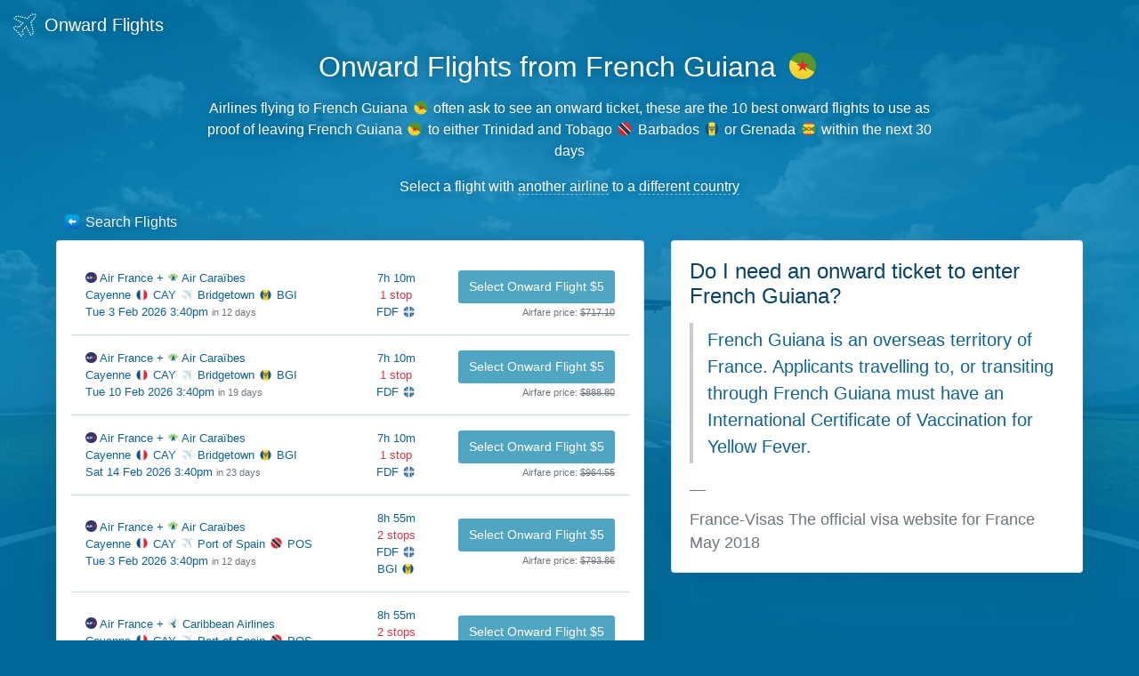

--- FILE ---
content_type: text/html; charset=UTF-8
request_url: https://onward.flights/french-guiana
body_size: 5192
content:
<!DOCTYPE html>
<html lang="en">
<head>
    <meta charset="UTF-8">
    <meta http-equiv="X-UA-Compatible" content="ie=edge">
    <title>Onward Flights from French Guiana 🇬🇫</title>
    <meta name="apple-mobile-web-app-capable" content="yes">
    <meta name="apple-mobile-web-app-status-bar-style" content="black-translucent">
    <meta name="apple-mobile-web-app-title" content="Onward Flights">
    <meta name="description" content="Airlines flying to French Guiana 🇬🇫 often ask to see an onward ticket, these are the 10 best onward flights to use as proof of leaving French Guiana 🇬🇫 to either Trinidad and Tobago 🇹🇹 Barbados 🇧🇧 or Grenada 🇬🇩 within the next 30 days">
    <meta itemprop="image" content="https://onward.flights/images/card.jpg">
    <meta property="og:title" content="Onward Flights from French Guiana 🇬🇫">
    <meta property="og:description" content="Airlines flying to French Guiana 🇬🇫 often ask to see an onward ticket, these are the 10 best onward flights to use as proof of leaving French Guiana 🇬🇫 to either Trinidad and Tobago 🇹🇹 Barbados 🇧🇧 or Grenada 🇬🇩 within the next 30 days">
    <meta property="og:image" content="https://onward.flights/images/card.jpg">
    <meta property="og:site_name" content="Onward Flights">
    <meta property="og:type" content="website">
    <meta property="og:url" content="https://onward.flights/french-guiana">
    <meta name="twitter:card" content="summary_large_image">
    <meta name="twitter:title" content="Onward Flights from French Guiana 🇬🇫">
    <meta name="twitter:description" content="Airlines flying to French Guiana 🇬🇫 often ask to see an onward ticket, these are the 10 best onward flights to use as proof of leaving French Guiana 🇬🇫 to either Trinidad and Tobago 🇹🇹 Barbados 🇧🇧 or Grenada 🇬🇩 within the next 30 days">
    <meta name="twitter:image" content="https://onward.flights/images/card.jpg">
    <meta name="theme-color" content="#ffffff">
    <meta name="viewport" content="width=device-width, initial-scale=1, shrink-to-fit=no">
    <link rel="apple-touch-icon" sizes="180x180" href="https://onward.flights/apple-touch-icon.png">
    <link rel="apple-touch-startup-image" href="https://onward.flights/apple-touch-startup-image.png">
    <link rel="canonical" href="https://onward.flights/french-guiana">
    <link rel="icon" type="image/png" href="https://onward.flights/favicon-32x32.png" sizes="32x32">
    <link rel="icon" type="image/png" href="https://onward.flights/favicon-16x16.png" sizes="16x16">
    <link rel="manifest" href="https://onward.flights/manifest.json">
    <link rel="mask-icon" href="https://onward.flights/safari-pinned-tab.svg" color="#5bbad5">
    <link rel="search" type="application/opensearchdescription+xml" title="Onward Flights" href="https://onward.flights/opensearch.xml">
    <link rel="stylesheet" href="/css/vendor.css?id=28afa01838e710898a4122d0ff5f95f8">
    <link rel="stylesheet" href="/css/app.css?id=ab062662dcae7a059f6d61a24ebd88bb">
    <script async src="https://onward.flights/analytics/script.js" data-website-id="b2487350-3f36-4877-a27e-d72bf3f95405" type="85e43de3d7d776e645426975-text/javascript"></script>
    <script async src="https://www.googletagmanager.com/gtag/js?id=UA-120646979-1" type="85e43de3d7d776e645426975-text/javascript"></script>
    <script type="85e43de3d7d776e645426975-text/javascript">
        window.dataLayer = window.dataLayer || [];
        function gtag(){dataLayer.push(arguments);}
        gtag('js', new Date());
        gtag('config', 'UA-120646979-1');
    </script>    </head>
<body>
            <a href="https://onward.flights" class="logo">
            <img src="https://onward.flights/images/logo.svg" alt="✈️">
            Onward Flights
        </a>
    
    <div class="container-fluid d-flex flex-column align-items-center justify-content-center minh-100 py-4">
        <main class="minh-100 maxw-100 mb-2">
                            <header class="container header mt-4 mb-3 mb-sm-2 px-0 py-2 text-center">
                                            <h1>    Onward Flights from French Guiana <img class="emojione" alt="&#x1f1ec;&#x1f1eb;"  src="https://cdn.jsdelivr.net/emojione/assets/4.5/png/32/1f1ec-1f1eb.png"/>
</h1>

                                    <div class="container">
            <p class="my-3">Airlines flying to French Guiana <img class="emojione" alt="&#x1f1ec;&#x1f1eb;"  src="https://cdn.jsdelivr.net/emojione/assets/4.5/png/32/1f1ec-1f1eb.png"/> often ask to see an onward ticket, these are the 10 best onward flights to use as proof of leaving French Guiana <img class="emojione" alt="&#x1f1ec;&#x1f1eb;"  src="https://cdn.jsdelivr.net/emojione/assets/4.5/png/32/1f1ec-1f1eb.png"/> to either Trinidad and Tobago <img class="emojione" alt="&#x1f1f9;&#x1f1f9;"  src="https://cdn.jsdelivr.net/emojione/assets/4.5/png/32/1f1f9-1f1f9.png"/> Barbados <img class="emojione" alt="&#x1f1e7;&#x1f1e7;"  src="https://cdn.jsdelivr.net/emojione/assets/4.5/png/32/1f1e7-1f1e7.png"/> or Grenada <img class="emojione" alt="&#x1f1ec;&#x1f1e9;"  src="https://cdn.jsdelivr.net/emojione/assets/4.5/png/32/1f1ec-1f1e9.png"/> within the next 30 days</p>

            <ul class="list-unstyled">
                <li>Select a flight with <strong title="Fly with a different airline, not the one you are flying with now">another airline</strong> to a <strong title="Fly to a different country, not back to the country you're flying out of">different country</strong></li>
            </ul>
        </div>
                                        </header>
            
                <div class="mx-xl-5" style="margin-top: -1.5rem">
        <div class="row no-gutters text-responsive">
            
            <div class="col-4 order-1 text-nowrap">
                <a href="https://onward.flights" class="d-inline-block p-2 span-link"><img class="emojione" alt="&#x2b05;"  src="https://cdn.jsdelivr.net/emojione/assets/4.5/png/32/2b05.png"/> <span>Search Flights</span></a>
            </div>
        </div>

                    <div class="row">
                <div class="col-md-5 order-2">
                        <div class="card mt-4 mt-md-0">
        <div class="card-body">
            <h2>Do I need an onward ticket to enter French Guiana?</h2>

                            <blockquote class="blockquote mb-0">
                    <div class="blockquote-quote my-3 py-1 pl-3">
                        <p>French Guiana is an overseas territory of France.
Applicants travelling to, or transiting through French Guiana must have an International Certificate of Vaccination for Yellow Fever.</p>
                    </div>

                    <footer class="blockquote-footer">
                        
                        <div class="mt-2">
                            <a href="https://france-visas.gouv.fr" rel="nofollow">
                                <cite class="d-block" title="France-Visas

The official visa website for France">France-Visas

The official visa website for France</cite>
                                <time datetime="2018-05-01">May 2018</time>
                            </a>
                        </div>
                    </footer>
                </blockquote>
            
                    </div>
    </div>

                </div>
                <div class="col-md-7 order-1">
                        <div class="card h-100 p-md-3">
        <h2 class="card-title sr-only">Onward flights for French Guiana within the next 30 days</h2>

        <div class="card-body h-100 p-0">
                            <a href="https://onward.flights/tickets/75d42d93-8883-5c14-9733-f449f8181d35" class="result w-100" data-id="75d42d93-8883-5c14-9733-f449f8181d35" rel=”nofollow”>
                    <div class="row align-items-center">
                        <div class="col-8 order-1 col-sm-6">
                            <div class="font-weight-semi-bold">
                                                                    <img src="/airlines/32/AF.png" class="airline-logo" alt="Air France">
                                    Air France +                                     <img src="/airlines/32/TX.png" class="airline-logo" alt="Air Caraïbes">
                                    Air Caraïbes                            </div>

                            <div>
                                <span class="text-nowrap" title="Cayenne-Rochambeau Airport (CAY)
Cayenne, France 🇫🇷">
                                    Cayenne
                                    <img class="emojione" alt="&#x1f1eb;&#x1f1f7;"  src="https://cdn.jsdelivr.net/emojione/assets/4.5/png/32/1f1eb-1f1f7.png"/>
                                    CAY
                                </span>
                                <img class="emojione" alt="&#x2708;"  src="https://cdn.jsdelivr.net/emojione/assets/4.5/png/32/2708.png"/>
                                <span class="text-nowrap" title="Sir Grantley Adams International Airport (BGI)
Bridgetown, Barbados 🇧🇧">
                                    Bridgetown
                                    <img class="emojione" alt="&#x1f1e7;&#x1f1e7;"  src="https://cdn.jsdelivr.net/emojione/assets/4.5/png/32/1f1e7-1f1e7.png"/>
                                    BGI
                                </span>
                            </div>

                            <time class="js-timeago" datetime="2026-02-03">
                                Tue 3 Feb 2026 3:40pm
                            </time>
                        </div>

                        <div class="col-12 order-2 order-sm-1 col-sm-3 col-md-2 text-sm-center">
                            <span class="d-sm-block mr-1 mr-sm-0 text-nowrap">
                                7h 10m
                            </span>

                                                            <span class="d-sm-block mx-1 mx-sm-0 text-danger text-nowrap">
                                    1 stop                                </span>

                                <span class="d-sm-block">
                                                                            <div class="d-inline ml-1 ml-sm-0 text-nowrap" title="Martinique Aimé Césaire International Airport (FDF)
Fort-de-France, Martinique 🇲🇶">FDF <img class="emojione" alt="&#x1f1f2;&#x1f1f6;"  src="https://cdn.jsdelivr.net/emojione/assets/4.5/png/32/1f1f2-1f1f6.png"/></div>
                                                                    </span>
                                                    </div>

                        <div class="col-4 order-1 col-sm-3 col-md-4 text-right">
                            <div>
                                <span class="btn btn-sm d-none d-lg-inline-block">Select Onward Flight $5</span>
                                <span class="btn btn-sm d-inline-block d-lg-none">Select flight</span>
                            </div>
                            <span class="small text-secondary text-nowrap">
                                <span class="d-none d-md-inline">Airfare price:</span>
                                <del>$717.10</del>
                            </span>
                            <span class="d-inline-block d-md-none text-danger">$5.00</span>
                        </div>
                    </div>
                </a>
                            <a href="https://onward.flights/tickets/0dc3790c-5bf3-5701-8c2d-af0e231f4882" class="result w-100" data-id="0dc3790c-5bf3-5701-8c2d-af0e231f4882" rel=”nofollow”>
                    <div class="row align-items-center">
                        <div class="col-8 order-1 col-sm-6">
                            <div class="font-weight-semi-bold">
                                                                    <img src="/airlines/32/AF.png" class="airline-logo" alt="Air France">
                                    Air France +                                     <img src="/airlines/32/TX.png" class="airline-logo" alt="Air Caraïbes">
                                    Air Caraïbes                            </div>

                            <div>
                                <span class="text-nowrap" title="Cayenne-Rochambeau Airport (CAY)
Cayenne, France 🇫🇷">
                                    Cayenne
                                    <img class="emojione" alt="&#x1f1eb;&#x1f1f7;"  src="https://cdn.jsdelivr.net/emojione/assets/4.5/png/32/1f1eb-1f1f7.png"/>
                                    CAY
                                </span>
                                <img class="emojione" alt="&#x2708;"  src="https://cdn.jsdelivr.net/emojione/assets/4.5/png/32/2708.png"/>
                                <span class="text-nowrap" title="Sir Grantley Adams International Airport (BGI)
Bridgetown, Barbados 🇧🇧">
                                    Bridgetown
                                    <img class="emojione" alt="&#x1f1e7;&#x1f1e7;"  src="https://cdn.jsdelivr.net/emojione/assets/4.5/png/32/1f1e7-1f1e7.png"/>
                                    BGI
                                </span>
                            </div>

                            <time class="js-timeago" datetime="2026-02-10">
                                Tue 10 Feb 2026 3:40pm
                            </time>
                        </div>

                        <div class="col-12 order-2 order-sm-1 col-sm-3 col-md-2 text-sm-center">
                            <span class="d-sm-block mr-1 mr-sm-0 text-nowrap">
                                7h 10m
                            </span>

                                                            <span class="d-sm-block mx-1 mx-sm-0 text-danger text-nowrap">
                                    1 stop                                </span>

                                <span class="d-sm-block">
                                                                            <div class="d-inline ml-1 ml-sm-0 text-nowrap" title="Martinique Aimé Césaire International Airport (FDF)
Fort-de-France, Martinique 🇲🇶">FDF <img class="emojione" alt="&#x1f1f2;&#x1f1f6;"  src="https://cdn.jsdelivr.net/emojione/assets/4.5/png/32/1f1f2-1f1f6.png"/></div>
                                                                    </span>
                                                    </div>

                        <div class="col-4 order-1 col-sm-3 col-md-4 text-right">
                            <div>
                                <span class="btn btn-sm d-none d-lg-inline-block">Select Onward Flight $5</span>
                                <span class="btn btn-sm d-inline-block d-lg-none">Select flight</span>
                            </div>
                            <span class="small text-secondary text-nowrap">
                                <span class="d-none d-md-inline">Airfare price:</span>
                                <del>$888.80</del>
                            </span>
                            <span class="d-inline-block d-md-none text-danger">$5.00</span>
                        </div>
                    </div>
                </a>
                            <a href="https://onward.flights/tickets/2528bb2a-93d0-5d78-af79-e7879878b970" class="result w-100" data-id="2528bb2a-93d0-5d78-af79-e7879878b970" rel=”nofollow”>
                    <div class="row align-items-center">
                        <div class="col-8 order-1 col-sm-6">
                            <div class="font-weight-semi-bold">
                                                                    <img src="/airlines/32/AF.png" class="airline-logo" alt="Air France">
                                    Air France +                                     <img src="/airlines/32/TX.png" class="airline-logo" alt="Air Caraïbes">
                                    Air Caraïbes                            </div>

                            <div>
                                <span class="text-nowrap" title="Cayenne-Rochambeau Airport (CAY)
Cayenne, France 🇫🇷">
                                    Cayenne
                                    <img class="emojione" alt="&#x1f1eb;&#x1f1f7;"  src="https://cdn.jsdelivr.net/emojione/assets/4.5/png/32/1f1eb-1f1f7.png"/>
                                    CAY
                                </span>
                                <img class="emojione" alt="&#x2708;"  src="https://cdn.jsdelivr.net/emojione/assets/4.5/png/32/2708.png"/>
                                <span class="text-nowrap" title="Sir Grantley Adams International Airport (BGI)
Bridgetown, Barbados 🇧🇧">
                                    Bridgetown
                                    <img class="emojione" alt="&#x1f1e7;&#x1f1e7;"  src="https://cdn.jsdelivr.net/emojione/assets/4.5/png/32/1f1e7-1f1e7.png"/>
                                    BGI
                                </span>
                            </div>

                            <time class="js-timeago" datetime="2026-02-14">
                                Sat 14 Feb 2026 3:40pm
                            </time>
                        </div>

                        <div class="col-12 order-2 order-sm-1 col-sm-3 col-md-2 text-sm-center">
                            <span class="d-sm-block mr-1 mr-sm-0 text-nowrap">
                                7h 10m
                            </span>

                                                            <span class="d-sm-block mx-1 mx-sm-0 text-danger text-nowrap">
                                    1 stop                                </span>

                                <span class="d-sm-block">
                                                                            <div class="d-inline ml-1 ml-sm-0 text-nowrap" title="Martinique Aimé Césaire International Airport (FDF)
Fort-de-France, Martinique 🇲🇶">FDF <img class="emojione" alt="&#x1f1f2;&#x1f1f6;"  src="https://cdn.jsdelivr.net/emojione/assets/4.5/png/32/1f1f2-1f1f6.png"/></div>
                                                                    </span>
                                                    </div>

                        <div class="col-4 order-1 col-sm-3 col-md-4 text-right">
                            <div>
                                <span class="btn btn-sm d-none d-lg-inline-block">Select Onward Flight $5</span>
                                <span class="btn btn-sm d-inline-block d-lg-none">Select flight</span>
                            </div>
                            <span class="small text-secondary text-nowrap">
                                <span class="d-none d-md-inline">Airfare price:</span>
                                <del>$964.55</del>
                            </span>
                            <span class="d-inline-block d-md-none text-danger">$5.00</span>
                        </div>
                    </div>
                </a>
                            <a href="https://onward.flights/tickets/05b8eee2-8aaa-52b7-9204-ddcbb6f26fcd" class="result w-100" data-id="05b8eee2-8aaa-52b7-9204-ddcbb6f26fcd" rel=”nofollow”>
                    <div class="row align-items-center">
                        <div class="col-8 order-1 col-sm-6">
                            <div class="font-weight-semi-bold">
                                                                    <img src="/airlines/32/AF.png" class="airline-logo" alt="Air France">
                                    Air France +                                     <img src="/airlines/32/TX.png" class="airline-logo" alt="Air Caraïbes">
                                    Air Caraïbes                            </div>

                            <div>
                                <span class="text-nowrap" title="Cayenne-Rochambeau Airport (CAY)
Cayenne, France 🇫🇷">
                                    Cayenne
                                    <img class="emojione" alt="&#x1f1eb;&#x1f1f7;"  src="https://cdn.jsdelivr.net/emojione/assets/4.5/png/32/1f1eb-1f1f7.png"/>
                                    CAY
                                </span>
                                <img class="emojione" alt="&#x2708;"  src="https://cdn.jsdelivr.net/emojione/assets/4.5/png/32/2708.png"/>
                                <span class="text-nowrap" title="Piarco International Airport (POS)
Port of Spain, Trinidad &amp; Tobago 🇹🇹">
                                    Port of Spain
                                    <img class="emojione" alt="&#x1f1f9;&#x1f1f9;"  src="https://cdn.jsdelivr.net/emojione/assets/4.5/png/32/1f1f9-1f1f9.png"/>
                                    POS
                                </span>
                            </div>

                            <time class="js-timeago" datetime="2026-02-03">
                                Tue 3 Feb 2026 3:40pm
                            </time>
                        </div>

                        <div class="col-12 order-2 order-sm-1 col-sm-3 col-md-2 text-sm-center">
                            <span class="d-sm-block mr-1 mr-sm-0 text-nowrap">
                                8h 55m
                            </span>

                                                            <span class="d-sm-block mx-1 mx-sm-0 text-danger text-nowrap">
                                    2 stops                                </span>

                                <span class="d-sm-block">
                                                                            <div class="d-inline ml-1 ml-sm-0 text-nowrap" title="Martinique Aimé Césaire International Airport (FDF)
Fort-de-France, Martinique 🇲🇶">FDF <img class="emojione" alt="&#x1f1f2;&#x1f1f6;"  src="https://cdn.jsdelivr.net/emojione/assets/4.5/png/32/1f1f2-1f1f6.png"/></div>
                                                                            <div class="d-inline ml-1 ml-sm-0 text-nowrap" title="Sir Grantley Adams International Airport (BGI)
Bridgetown, Barbados 🇧🇧">BGI <img class="emojione" alt="&#x1f1e7;&#x1f1e7;"  src="https://cdn.jsdelivr.net/emojione/assets/4.5/png/32/1f1e7-1f1e7.png"/></div>
                                                                    </span>
                                                    </div>

                        <div class="col-4 order-1 col-sm-3 col-md-4 text-right">
                            <div>
                                <span class="btn btn-sm d-none d-lg-inline-block">Select Onward Flight $5</span>
                                <span class="btn btn-sm d-inline-block d-lg-none">Select flight</span>
                            </div>
                            <span class="small text-secondary text-nowrap">
                                <span class="d-none d-md-inline">Airfare price:</span>
                                <del>$793.86</del>
                            </span>
                            <span class="d-inline-block d-md-none text-danger">$5.00</span>
                        </div>
                    </div>
                </a>
                            <a href="https://onward.flights/tickets/7c1c616c-13e4-5c5f-899c-0c4cbbbdf027" class="result w-100" data-id="7c1c616c-13e4-5c5f-899c-0c4cbbbdf027" rel=”nofollow”>
                    <div class="row align-items-center">
                        <div class="col-8 order-1 col-sm-6">
                            <div class="font-weight-semi-bold">
                                                                    <img src="/airlines/32/AF.png" class="airline-logo" alt="Air France">
                                    Air France +                                     <img src="/airlines/32/BW.png" class="airline-logo" alt="Caribbean Airlines">
                                    Caribbean Airlines                            </div>

                            <div>
                                <span class="text-nowrap" title="Cayenne-Rochambeau Airport (CAY)
Cayenne, France 🇫🇷">
                                    Cayenne
                                    <img class="emojione" alt="&#x1f1eb;&#x1f1f7;"  src="https://cdn.jsdelivr.net/emojione/assets/4.5/png/32/1f1eb-1f1f7.png"/>
                                    CAY
                                </span>
                                <img class="emojione" alt="&#x2708;"  src="https://cdn.jsdelivr.net/emojione/assets/4.5/png/32/2708.png"/>
                                <span class="text-nowrap" title="Piarco International Airport (POS)
Port of Spain, Trinidad &amp; Tobago 🇹🇹">
                                    Port of Spain
                                    <img class="emojione" alt="&#x1f1f9;&#x1f1f9;"  src="https://cdn.jsdelivr.net/emojione/assets/4.5/png/32/1f1f9-1f1f9.png"/>
                                    POS
                                </span>
                            </div>

                            <time class="js-timeago" datetime="2026-02-03">
                                Tue 3 Feb 2026 3:40pm
                            </time>
                        </div>

                        <div class="col-12 order-2 order-sm-1 col-sm-3 col-md-2 text-sm-center">
                            <span class="d-sm-block mr-1 mr-sm-0 text-nowrap">
                                8h 55m
                            </span>

                                                            <span class="d-sm-block mx-1 mx-sm-0 text-danger text-nowrap">
                                    2 stops                                </span>

                                <span class="d-sm-block">
                                                                            <div class="d-inline ml-1 ml-sm-0 text-nowrap" title="Martinique Aimé Césaire International Airport (FDF)
Fort-de-France, Martinique 🇲🇶">FDF <img class="emojione" alt="&#x1f1f2;&#x1f1f6;"  src="https://cdn.jsdelivr.net/emojione/assets/4.5/png/32/1f1f2-1f1f6.png"/></div>
                                                                            <div class="d-inline ml-1 ml-sm-0 text-nowrap" title="Sir Grantley Adams International Airport (BGI)
Bridgetown, Barbados 🇧🇧">BGI <img class="emojione" alt="&#x1f1e7;&#x1f1e7;"  src="https://cdn.jsdelivr.net/emojione/assets/4.5/png/32/1f1e7-1f1e7.png"/></div>
                                                                    </span>
                                                    </div>

                        <div class="col-4 order-1 col-sm-3 col-md-4 text-right">
                            <div>
                                <span class="btn btn-sm d-none d-lg-inline-block">Select Onward Flight $5</span>
                                <span class="btn btn-sm d-inline-block d-lg-none">Select flight</span>
                            </div>
                            <span class="small text-secondary text-nowrap">
                                <span class="d-none d-md-inline">Airfare price:</span>
                                <del>$801.94</del>
                            </span>
                            <span class="d-inline-block d-md-none text-danger">$5.00</span>
                        </div>
                    </div>
                </a>
                            <a href="https://onward.flights/tickets/3c33a4e1-617f-5709-b923-2f9451fb36fc" class="result w-100" data-id="3c33a4e1-617f-5709-b923-2f9451fb36fc" rel=”nofollow”>
                    <div class="row align-items-center">
                        <div class="col-8 order-1 col-sm-6">
                            <div class="font-weight-semi-bold">
                                                                    <img src="/airlines/32/AF.png" class="airline-logo" alt="Air France">
                                    Air France +                                     <img src="/airlines/32/TX.png" class="airline-logo" alt="Air Caraïbes">
                                    Air Caraïbes +                                     <img src="/airlines/32/BW.png" class="airline-logo" alt="Caribbean Airlines">
                                    Caribbean Airlines                            </div>

                            <div>
                                <span class="text-nowrap" title="Cayenne-Rochambeau Airport (CAY)
Cayenne, France 🇫🇷">
                                    Cayenne
                                    <img class="emojione" alt="&#x1f1eb;&#x1f1f7;"  src="https://cdn.jsdelivr.net/emojione/assets/4.5/png/32/1f1eb-1f1f7.png"/>
                                    CAY
                                </span>
                                <img class="emojione" alt="&#x2708;"  src="https://cdn.jsdelivr.net/emojione/assets/4.5/png/32/2708.png"/>
                                <span class="text-nowrap" title="Piarco International Airport (POS)
Port of Spain, Trinidad &amp; Tobago 🇹🇹">
                                    Port of Spain
                                    <img class="emojione" alt="&#x1f1f9;&#x1f1f9;"  src="https://cdn.jsdelivr.net/emojione/assets/4.5/png/32/1f1f9-1f1f9.png"/>
                                    POS
                                </span>
                            </div>

                            <time class="js-timeago" datetime="2026-02-03">
                                Tue 3 Feb 2026 3:40pm
                            </time>
                        </div>

                        <div class="col-12 order-2 order-sm-1 col-sm-3 col-md-2 text-sm-center">
                            <span class="d-sm-block mr-1 mr-sm-0 text-nowrap">
                                10h 15m
                            </span>

                                                            <span class="d-sm-block mx-1 mx-sm-0 text-danger text-nowrap">
                                    2 stops                                </span>

                                <span class="d-sm-block">
                                                                            <div class="d-inline ml-1 ml-sm-0 text-nowrap" title="Martinique Aimé Césaire International Airport (FDF)
Fort-de-France, Martinique 🇲🇶">FDF <img class="emojione" alt="&#x1f1f2;&#x1f1f6;"  src="https://cdn.jsdelivr.net/emojione/assets/4.5/png/32/1f1f2-1f1f6.png"/></div>
                                                                            <div class="d-inline ml-1 ml-sm-0 text-nowrap" title="Sir Grantley Adams International Airport (BGI)
Bridgetown, Barbados 🇧🇧">BGI <img class="emojione" alt="&#x1f1e7;&#x1f1e7;"  src="https://cdn.jsdelivr.net/emojione/assets/4.5/png/32/1f1e7-1f1e7.png"/></div>
                                                                    </span>
                                                    </div>

                        <div class="col-4 order-1 col-sm-3 col-md-4 text-right">
                            <div>
                                <span class="btn btn-sm d-none d-lg-inline-block">Select Onward Flight $5</span>
                                <span class="btn btn-sm d-inline-block d-lg-none">Select flight</span>
                            </div>
                            <span class="small text-secondary text-nowrap">
                                <span class="d-none d-md-inline">Airfare price:</span>
                                <del>$872.64</del>
                            </span>
                            <span class="d-inline-block d-md-none text-danger">$5.00</span>
                        </div>
                    </div>
                </a>
                            <a href="https://onward.flights/tickets/8fdf8bde-f9d9-560d-b366-dcca40108203" class="result w-100" data-id="8fdf8bde-f9d9-560d-b366-dcca40108203" rel=”nofollow”>
                    <div class="row align-items-center">
                        <div class="col-8 order-1 col-sm-6">
                            <div class="font-weight-semi-bold">
                                                                    <img src="/airlines/32/AF.png" class="airline-logo" alt="Air France">
                                    Air France +                                     <img src="/airlines/32/BW.png" class="airline-logo" alt="Caribbean Airlines">
                                    Caribbean Airlines                            </div>

                            <div>
                                <span class="text-nowrap" title="Cayenne-Rochambeau Airport (CAY)
Cayenne, France 🇫🇷">
                                    Cayenne
                                    <img class="emojione" alt="&#x1f1eb;&#x1f1f7;"  src="https://cdn.jsdelivr.net/emojione/assets/4.5/png/32/1f1eb-1f1f7.png"/>
                                    CAY
                                </span>
                                <img class="emojione" alt="&#x2708;"  src="https://cdn.jsdelivr.net/emojione/assets/4.5/png/32/2708.png"/>
                                <span class="text-nowrap" title="Piarco International Airport (POS)
Port of Spain, Trinidad &amp; Tobago 🇹🇹">
                                    Port of Spain
                                    <img class="emojione" alt="&#x1f1f9;&#x1f1f9;"  src="https://cdn.jsdelivr.net/emojione/assets/4.5/png/32/1f1f9-1f1f9.png"/>
                                    POS
                                </span>
                            </div>

                            <time class="js-timeago" datetime="2026-02-03">
                                Tue 3 Feb 2026 3:40pm
                            </time>
                        </div>

                        <div class="col-12 order-2 order-sm-1 col-sm-3 col-md-2 text-sm-center">
                            <span class="d-sm-block mr-1 mr-sm-0 text-nowrap">
                                10h 15m
                            </span>

                                                            <span class="d-sm-block mx-1 mx-sm-0 text-danger text-nowrap">
                                    2 stops                                </span>

                                <span class="d-sm-block">
                                                                            <div class="d-inline ml-1 ml-sm-0 text-nowrap" title="Martinique Aimé Césaire International Airport (FDF)
Fort-de-France, Martinique 🇲🇶">FDF <img class="emojione" alt="&#x1f1f2;&#x1f1f6;"  src="https://cdn.jsdelivr.net/emojione/assets/4.5/png/32/1f1f2-1f1f6.png"/></div>
                                                                            <div class="d-inline ml-1 ml-sm-0 text-nowrap" title="Sir Grantley Adams International Airport (BGI)
Bridgetown, Barbados 🇧🇧">BGI <img class="emojione" alt="&#x1f1e7;&#x1f1e7;"  src="https://cdn.jsdelivr.net/emojione/assets/4.5/png/32/1f1e7-1f1e7.png"/></div>
                                                                    </span>
                                                    </div>

                        <div class="col-4 order-1 col-sm-3 col-md-4 text-right">
                            <div>
                                <span class="btn btn-sm d-none d-lg-inline-block">Select Onward Flight $5</span>
                                <span class="btn btn-sm d-inline-block d-lg-none">Select flight</span>
                            </div>
                            <span class="small text-secondary text-nowrap">
                                <span class="d-none d-md-inline">Airfare price:</span>
                                <del>$909.00</del>
                            </span>
                            <span class="d-inline-block d-md-none text-danger">$5.00</span>
                        </div>
                    </div>
                </a>
                            <a href="https://onward.flights/tickets/bce6047c-cdd8-5767-a7e4-b108e3af2167" class="result w-100" data-id="bce6047c-cdd8-5767-a7e4-b108e3af2167" rel=”nofollow”>
                    <div class="row align-items-center">
                        <div class="col-8 order-1 col-sm-6">
                            <div class="font-weight-semi-bold">
                                                                    <img src="/airlines/32/AF.png" class="airline-logo" alt="Air France">
                                    Air France +                                     <img src="/airlines/32/TX.png" class="airline-logo" alt="Air Caraïbes">
                                    Air Caraïbes                            </div>

                            <div>
                                <span class="text-nowrap" title="Cayenne-Rochambeau Airport (CAY)
Cayenne, France 🇫🇷">
                                    Cayenne
                                    <img class="emojione" alt="&#x1f1eb;&#x1f1f7;"  src="https://cdn.jsdelivr.net/emojione/assets/4.5/png/32/1f1eb-1f1f7.png"/>
                                    CAY
                                </span>
                                <img class="emojione" alt="&#x2708;"  src="https://cdn.jsdelivr.net/emojione/assets/4.5/png/32/2708.png"/>
                                <span class="text-nowrap" title="Sir Grantley Adams International Airport (BGI)
Bridgetown, Barbados 🇧🇧">
                                    Bridgetown
                                    <img class="emojione" alt="&#x1f1e7;&#x1f1e7;"  src="https://cdn.jsdelivr.net/emojione/assets/4.5/png/32/1f1e7-1f1e7.png"/>
                                    BGI
                                </span>
                            </div>

                            <time class="js-timeago" datetime="2026-02-03">
                                Tue 3 Feb 2026 10:50pm
                            </time>
                        </div>

                        <div class="col-12 order-2 order-sm-1 col-sm-3 col-md-2 text-sm-center">
                            <span class="d-sm-block mr-1 mr-sm-0 text-nowrap">
                                22h 50m
                            </span>

                                                            <span class="d-sm-block mx-1 mx-sm-0 text-danger text-nowrap">
                                    2 stops                                </span>

                                <span class="d-sm-block">
                                                                            <div class="d-inline ml-1 ml-sm-0 text-nowrap" title="Martinique Aimé Césaire International Airport (FDF)
Fort-de-France, Martinique 🇲🇶">FDF <img class="emojione" alt="&#x1f1f2;&#x1f1f6;"  src="https://cdn.jsdelivr.net/emojione/assets/4.5/png/32/1f1f2-1f1f6.png"/></div>
                                                                            <div class="d-inline ml-1 ml-sm-0 text-nowrap" title="Pointe-à-Pitre Le Raizet (PTP)
Pointe-à-Pitre, Guadeloupe 🇬🇵">PTP <img class="emojione" alt="&#x1f1ec;&#x1f1f5;"  src="https://cdn.jsdelivr.net/emojione/assets/4.5/png/32/1f1ec-1f1f5.png"/></div>
                                                                    </span>
                                                    </div>

                        <div class="col-4 order-1 col-sm-3 col-md-4 text-right">
                            <div>
                                <span class="btn btn-sm d-none d-lg-inline-block">Select Onward Flight $5</span>
                                <span class="btn btn-sm d-inline-block d-lg-none">Select flight</span>
                            </div>
                            <span class="small text-secondary text-nowrap">
                                <span class="d-none d-md-inline">Airfare price:</span>
                                <del>$852.44</del>
                            </span>
                            <span class="d-inline-block d-md-none text-danger">$5.00</span>
                        </div>
                    </div>
                </a>
                            <a href="https://onward.flights/tickets/14d2be79-0f41-56b3-829b-a2ff3fc83d47" class="result w-100" data-id="14d2be79-0f41-56b3-829b-a2ff3fc83d47" rel=”nofollow”>
                    <div class="row align-items-center">
                        <div class="col-8 order-1 col-sm-6">
                            <div class="font-weight-semi-bold">
                                                                    <img src="/airlines/32/AF.png" class="airline-logo" alt="Air France">
                                    Air France +                                     <img src="/airlines/32/BW.png" class="airline-logo" alt="Caribbean Airlines">
                                    Caribbean Airlines                            </div>

                            <div>
                                <span class="text-nowrap" title="Cayenne-Rochambeau Airport (CAY)
Cayenne, France 🇫🇷">
                                    Cayenne
                                    <img class="emojione" alt="&#x1f1eb;&#x1f1f7;"  src="https://cdn.jsdelivr.net/emojione/assets/4.5/png/32/1f1eb-1f1f7.png"/>
                                    CAY
                                </span>
                                <img class="emojione" alt="&#x2708;"  src="https://cdn.jsdelivr.net/emojione/assets/4.5/png/32/2708.png"/>
                                <span class="text-nowrap" title="Point Salines International Airport (GND)
St George&#039;s, Grenada 🇬🇩">
                                    St George&#039;s
                                    <img class="emojione" alt="&#x1f1ec;&#x1f1e9;"  src="https://cdn.jsdelivr.net/emojione/assets/4.5/png/32/1f1ec-1f1e9.png"/>
                                    GND
                                </span>
                            </div>

                            <time class="js-timeago" datetime="2026-02-03">
                                Tue 3 Feb 2026 3:40pm
                            </time>
                        </div>

                        <div class="col-12 order-2 order-sm-1 col-sm-3 col-md-2 text-sm-center">
                            <span class="d-sm-block mr-1 mr-sm-0 text-nowrap">
                                27h 5m
                            </span>

                                                            <span class="d-sm-block mx-1 mx-sm-0 text-danger text-nowrap">
                                    3 stops                                </span>

                                <span class="d-sm-block">
                                                                            <div class="d-inline ml-1 ml-sm-0 text-nowrap" title="Martinique Aimé Césaire International Airport (FDF)
Fort-de-France, Martinique 🇲🇶">FDF <img class="emojione" alt="&#x1f1f2;&#x1f1f6;"  src="https://cdn.jsdelivr.net/emojione/assets/4.5/png/32/1f1f2-1f1f6.png"/></div>
                                                                            <div class="d-inline ml-1 ml-sm-0 text-nowrap" title="Sir Grantley Adams International Airport (BGI)
Bridgetown, Barbados 🇧🇧">BGI <img class="emojione" alt="&#x1f1e7;&#x1f1e7;"  src="https://cdn.jsdelivr.net/emojione/assets/4.5/png/32/1f1e7-1f1e7.png"/></div>
                                                                            <div class="d-inline ml-1 ml-sm-0 text-nowrap" title="Piarco International Airport (POS)
Port of Spain, Trinidad and Tobago 🇹🇹">POS <img class="emojione" alt="&#x1f1f9;&#x1f1f9;"  src="https://cdn.jsdelivr.net/emojione/assets/4.5/png/32/1f1f9-1f1f9.png"/></div>
                                                                    </span>
                                                    </div>

                        <div class="col-4 order-1 col-sm-3 col-md-4 text-right">
                            <div>
                                <span class="btn btn-sm d-none d-lg-inline-block">Select Onward Flight $5</span>
                                <span class="btn btn-sm d-inline-block d-lg-none">Select flight</span>
                            </div>
                            <span class="small text-secondary text-nowrap">
                                <span class="d-none d-md-inline">Airfare price:</span>
                                <del>$888.80</del>
                            </span>
                            <span class="d-inline-block d-md-none text-danger">$5.00</span>
                        </div>
                    </div>
                </a>
                            <a href="https://onward.flights/tickets/d1b09044-b91a-5737-9dcd-98d4c7f7c361" class="result w-100" data-id="d1b09044-b91a-5737-9dcd-98d4c7f7c361" rel=”nofollow”>
                    <div class="row align-items-center">
                        <div class="col-8 order-1 col-sm-6">
                            <div class="font-weight-semi-bold">
                                                                    <img src="/airlines/32/AF.png" class="airline-logo" alt="Air France">
                                    Air France +                                     <img src="/airlines/32/TX.png" class="airline-logo" alt="Air Caraïbes">
                                    Air Caraïbes +                                     <img src="/airlines/32/JY.png" class="airline-logo" alt="interCaribbean Airways">
                                    interCaribbean Airways                            </div>

                            <div>
                                <span class="text-nowrap" title="Cayenne-Rochambeau Airport (CAY)
Cayenne, France 🇫🇷">
                                    Cayenne
                                    <img class="emojione" alt="&#x1f1eb;&#x1f1f7;"  src="https://cdn.jsdelivr.net/emojione/assets/4.5/png/32/1f1eb-1f1f7.png"/>
                                    CAY
                                </span>
                                <img class="emojione" alt="&#x2708;"  src="https://cdn.jsdelivr.net/emojione/assets/4.5/png/32/2708.png"/>
                                <span class="text-nowrap" title="Point Salines International Airport (GND)
St George&#039;s, Grenada 🇬🇩">
                                    St George&#039;s
                                    <img class="emojione" alt="&#x1f1ec;&#x1f1e9;"  src="https://cdn.jsdelivr.net/emojione/assets/4.5/png/32/1f1ec-1f1e9.png"/>
                                    GND
                                </span>
                            </div>

                            <time class="js-timeago" datetime="2026-02-03">
                                Tue 3 Feb 2026 3:40pm
                            </time>
                        </div>

                        <div class="col-12 order-2 order-sm-1 col-sm-3 col-md-2 text-sm-center">
                            <span class="d-sm-block mr-1 mr-sm-0 text-nowrap">
                                27h 15m
                            </span>

                                                            <span class="d-sm-block mx-1 mx-sm-0 text-danger text-nowrap">
                                    2 stops                                </span>

                                <span class="d-sm-block">
                                                                            <div class="d-inline ml-1 ml-sm-0 text-nowrap" title="Martinique Aimé Césaire International Airport (FDF)
Fort-de-France, Martinique 🇲🇶">FDF <img class="emojione" alt="&#x1f1f2;&#x1f1f6;"  src="https://cdn.jsdelivr.net/emojione/assets/4.5/png/32/1f1f2-1f1f6.png"/></div>
                                                                            <div class="d-inline ml-1 ml-sm-0 text-nowrap" title="Sir Grantley Adams International Airport (BGI)
Bridgetown, Barbados 🇧🇧">BGI <img class="emojione" alt="&#x1f1e7;&#x1f1e7;"  src="https://cdn.jsdelivr.net/emojione/assets/4.5/png/32/1f1e7-1f1e7.png"/></div>
                                                                    </span>
                                                    </div>

                        <div class="col-4 order-1 col-sm-3 col-md-4 text-right">
                            <div>
                                <span class="btn btn-sm d-none d-lg-inline-block">Select Onward Flight $5</span>
                                <span class="btn btn-sm d-inline-block d-lg-none">Select flight</span>
                            </div>
                            <span class="small text-secondary text-nowrap">
                                <span class="d-none d-md-inline">Airfare price:</span>
                                <del>$923.14</del>
                            </span>
                            <span class="d-inline-block d-md-none text-danger">$5.00</span>
                        </div>
                    </div>
                </a>
                    </div>
    </div>

                </div>
            </div>
            </div>

            <script type="application/ld+json">
            {
                "@context": "https://schema.org",
                "@type": "QAPage",
                "mainEntity": [
                    {
                        "@type": "Question",
                        "name": "Do I need an onward ticket to enter French Guiana?",
                        "acceptedAnswer": {
                            "@type": "Answer",
                            "text": "Yes, an onward ticket is required to enter French Guiana.\n\nFrench Guiana is an overseas territory of France.\nApplicants travelling to, or transiting through French Guiana must have an International Certificate of Vaccination for Yellow Fever.",
                            "author": {
                                "@type": "Organization",
                                "name": "France-Visas\n\nThe official visa website for France"
                            },
                                                            "dateCreated": "2018-05-01",
                                                                                    "url": "https:\/\/france-visas.gouv.fr"
                        },
                        "answerCount": 1
                                            }
                ]
            }
        </script>
            </main>

                    <div class="container-fluid mt-3 mb-2 px-1 px-lg-5">
                <div class="flags">
                    <div>
                                                    <a href="https://onward.flights/argentina" title="Onward ticket generator Argentina"><img class="emojione" alt="&#x1f1e6;&#x1f1f7;"  src="https://cdn.jsdelivr.net/emojione/assets/4.5/png/32/1f1e6-1f1f7.png"/></a>
                                                    <a href="https://onward.flights/australia" title="Onward ticket generator Australia"><img class="emojione" alt="&#x1f1e6;&#x1f1fa;"  src="https://cdn.jsdelivr.net/emojione/assets/4.5/png/32/1f1e6-1f1fa.png"/></a>
                                                    <a href="https://onward.flights/austria" title="Onward ticket generator Austria"><img class="emojione" alt="&#x1f1e6;&#x1f1f9;"  src="https://cdn.jsdelivr.net/emojione/assets/4.5/png/32/1f1e6-1f1f9.png"/></a>
                                                    <a href="https://onward.flights/belgium" title="Onward ticket generator Belgium"><img class="emojione" alt="&#x1f1e7;&#x1f1ea;"  src="https://cdn.jsdelivr.net/emojione/assets/4.5/png/32/1f1e7-1f1ea.png"/></a>
                                                    <a href="https://onward.flights/brazil" title="Onward ticket generator Brazil"><img class="emojione" alt="&#x1f1e7;&#x1f1f7;"  src="https://cdn.jsdelivr.net/emojione/assets/4.5/png/32/1f1e7-1f1f7.png"/></a>
                                                    <a href="https://onward.flights/canada" title="Onward ticket generator Canada"><img class="emojione" alt="&#x1f1e8;&#x1f1e6;"  src="https://cdn.jsdelivr.net/emojione/assets/4.5/png/32/1f1e8-1f1e6.png"/></a>
                                                    <a href="https://onward.flights/chile" title="Onward ticket generator Chile"><img class="emojione" alt="&#x1f1e8;&#x1f1f1;"  src="https://cdn.jsdelivr.net/emojione/assets/4.5/png/32/1f1e8-1f1f1.png"/></a>
                                                    <a href="https://onward.flights/china" title="Onward ticket generator China"><img class="emojione" alt="&#x1f1e8;&#x1f1f3;"  src="https://cdn.jsdelivr.net/emojione/assets/4.5/png/32/1f1e8-1f1f3.png"/></a>
                                                    <a href="https://onward.flights/colombia" title="Onward ticket generator Colombia"><img class="emojione" alt="&#x1f1e8;&#x1f1f4;"  src="https://cdn.jsdelivr.net/emojione/assets/4.5/png/32/1f1e8-1f1f4.png"/></a>
                                                    <a href="https://onward.flights/croatia" title="Onward ticket generator Croatia"><img class="emojione" alt="&#x1f1ed;&#x1f1f7;"  src="https://cdn.jsdelivr.net/emojione/assets/4.5/png/32/1f1ed-1f1f7.png"/></a>
                                                    <a href="https://onward.flights/cyprus" title="Onward ticket generator Cyprus"><img class="emojione" alt="&#x1f1e8;&#x1f1fe;"  src="https://cdn.jsdelivr.net/emojione/assets/4.5/png/32/1f1e8-1f1fe.png"/></a>
                                                    <a href="https://onward.flights/czechia" title="Onward ticket generator Czechia"><img class="emojione" alt="&#x1f1e8;&#x1f1ff;"  src="https://cdn.jsdelivr.net/emojione/assets/4.5/png/32/1f1e8-1f1ff.png"/></a>
                                                    <a href="https://onward.flights/denmark" title="Onward ticket generator Denmark"><img class="emojione" alt="&#x1f1e9;&#x1f1f0;"  src="https://cdn.jsdelivr.net/emojione/assets/4.5/png/32/1f1e9-1f1f0.png"/></a>
                                                    <a href="https://onward.flights/ecuador" title="Onward ticket generator Ecuador"><img class="emojione" alt="&#x1f1ea;&#x1f1e8;"  src="https://cdn.jsdelivr.net/emojione/assets/4.5/png/32/1f1ea-1f1e8.png"/></a>
                                                    <a href="https://onward.flights/france" title="Onward ticket generator France"><img class="emojione" alt="&#x1f1eb;&#x1f1f7;"  src="https://cdn.jsdelivr.net/emojione/assets/4.5/png/32/1f1eb-1f1f7.png"/></a>
                                                    <a href="https://onward.flights/germany" title="Onward ticket generator Germany"><img class="emojione" alt="&#x1f1e9;&#x1f1ea;"  src="https://cdn.jsdelivr.net/emojione/assets/4.5/png/32/1f1e9-1f1ea.png"/></a>
                                                    <a href="https://onward.flights/hungary" title="Onward ticket generator Hungary"><img class="emojione" alt="&#x1f1ed;&#x1f1fa;"  src="https://cdn.jsdelivr.net/emojione/assets/4.5/png/32/1f1ed-1f1fa.png"/></a>
                                                    <a href="https://onward.flights/iceland" title="Onward ticket generator Iceland"><img class="emojione" alt="&#x1f1ee;&#x1f1f8;"  src="https://cdn.jsdelivr.net/emojione/assets/4.5/png/32/1f1ee-1f1f8.png"/></a>
                                                    <a href="https://onward.flights/indonesia" title="Onward ticket generator Indonesia"><img class="emojione" alt="&#x1f1ee;&#x1f1e9;"  src="https://cdn.jsdelivr.net/emojione/assets/4.5/png/32/1f1ee-1f1e9.png"/></a>
                                                    <a href="https://onward.flights/israel" title="Onward ticket generator Israel"><img class="emojione" alt="&#x1f1ee;&#x1f1f1;"  src="https://cdn.jsdelivr.net/emojione/assets/4.5/png/32/1f1ee-1f1f1.png"/></a>
                                                    <a href="https://onward.flights/italy" title="Onward ticket generator Italy"><img class="emojione" alt="&#x1f1ee;&#x1f1f9;"  src="https://cdn.jsdelivr.net/emojione/assets/4.5/png/32/1f1ee-1f1f9.png"/></a>
                                                    <a href="https://onward.flights/japan" title="Onward ticket generator Japan"><img class="emojione" alt="&#x1f1ef;&#x1f1f5;"  src="https://cdn.jsdelivr.net/emojione/assets/4.5/png/32/1f1ef-1f1f5.png"/></a>
                                                    <a href="https://onward.flights/lithuania" title="Onward ticket generator Lithuania"><img class="emojione" alt="&#x1f1f1;&#x1f1f9;"  src="https://cdn.jsdelivr.net/emojione/assets/4.5/png/32/1f1f1-1f1f9.png"/></a>
                                                    <a href="https://onward.flights/malaysia" title="Onward ticket generator Malaysia"><img class="emojione" alt="&#x1f1f2;&#x1f1fe;"  src="https://cdn.jsdelivr.net/emojione/assets/4.5/png/32/1f1f2-1f1fe.png"/></a>
                                                    <a href="https://onward.flights/malta" title="Onward ticket generator Malta"><img class="emojione" alt="&#x1f1f2;&#x1f1f9;"  src="https://cdn.jsdelivr.net/emojione/assets/4.5/png/32/1f1f2-1f1f9.png"/></a>
                                                    <a href="https://onward.flights/mexico" title="Onward ticket generator Mexico"><img class="emojione" alt="&#x1f1f2;&#x1f1fd;"  src="https://cdn.jsdelivr.net/emojione/assets/4.5/png/32/1f1f2-1f1fd.png"/></a>
                                                    <a href="https://onward.flights/netherlands" title="Onward ticket generator Netherlands"><img class="emojione" alt="&#x1f1f3;&#x1f1f1;"  src="https://cdn.jsdelivr.net/emojione/assets/4.5/png/32/1f1f3-1f1f1.png"/></a>
                                                    <a href="https://onward.flights/new-zealand" title="Onward ticket generator New Zealand"><img class="emojione" alt="&#x1f1f3;&#x1f1ff;"  src="https://cdn.jsdelivr.net/emojione/assets/4.5/png/32/1f1f3-1f1ff.png"/></a>
                                                    <a href="https://onward.flights/peru" title="Onward ticket generator Peru"><img class="emojione" alt="&#x1f1f5;&#x1f1ea;"  src="https://cdn.jsdelivr.net/emojione/assets/4.5/png/32/1f1f5-1f1ea.png"/></a>
                                                    <a href="https://onward.flights/philippines" title="Onward ticket generator Philippines"><img class="emojione" alt="&#x1f1f5;&#x1f1ed;"  src="https://cdn.jsdelivr.net/emojione/assets/4.5/png/32/1f1f5-1f1ed.png"/></a>
                                                    <a href="https://onward.flights/poland" title="Onward ticket generator Poland"><img class="emojione" alt="&#x1f1f5;&#x1f1f1;"  src="https://cdn.jsdelivr.net/emojione/assets/4.5/png/32/1f1f5-1f1f1.png"/></a>
                                                    <a href="https://onward.flights/portugal" title="Onward ticket generator Portugal"><img class="emojione" alt="&#x1f1f5;&#x1f1f9;"  src="https://cdn.jsdelivr.net/emojione/assets/4.5/png/32/1f1f5-1f1f9.png"/></a>
                                                    <a href="https://onward.flights/romania" title="Onward ticket generator Romania"><img class="emojione" alt="&#x1f1f7;&#x1f1f4;"  src="https://cdn.jsdelivr.net/emojione/assets/4.5/png/32/1f1f7-1f1f4.png"/></a>
                                                    <a href="https://onward.flights/russia" title="Onward ticket generator Russia"><img class="emojione" alt="&#x1f1f7;&#x1f1fa;"  src="https://cdn.jsdelivr.net/emojione/assets/4.5/png/32/1f1f7-1f1fa.png"/></a>
                                                    <a href="https://onward.flights/serbia" title="Onward ticket generator Serbia"><img class="emojione" alt="&#x1f1f7;&#x1f1f8;"  src="https://cdn.jsdelivr.net/emojione/assets/4.5/png/32/1f1f7-1f1f8.png"/></a>
                                                    <a href="https://onward.flights/singapore" title="Onward ticket generator Singapore"><img class="emojione" alt="&#x1f1f8;&#x1f1ec;"  src="https://cdn.jsdelivr.net/emojione/assets/4.5/png/32/1f1f8-1f1ec.png"/></a>
                                                    <a href="https://onward.flights/south-africa" title="Onward ticket generator South Africa"><img class="emojione" alt="&#x1f1ff;&#x1f1e6;"  src="https://cdn.jsdelivr.net/emojione/assets/4.5/png/32/1f1ff-1f1e6.png"/></a>
                                                    <a href="https://onward.flights/south-korea" title="Onward ticket generator South Korea"><img class="emojione" alt="&#x1f1f0;&#x1f1f7;"  src="https://cdn.jsdelivr.net/emojione/assets/4.5/png/32/1f1f0-1f1f7.png"/></a>
                                                    <a href="https://onward.flights/spain" title="Onward ticket generator Spain"><img class="emojione" alt="&#x1f1ea;&#x1f1f8;"  src="https://cdn.jsdelivr.net/emojione/assets/4.5/png/32/1f1ea-1f1f8.png"/></a>
                                                    <a href="https://onward.flights/sweden" title="Onward ticket generator Sweden"><img class="emojione" alt="&#x1f1f8;&#x1f1ea;"  src="https://cdn.jsdelivr.net/emojione/assets/4.5/png/32/1f1f8-1f1ea.png"/></a>
                                                    <a href="https://onward.flights/switzerland" title="Onward ticket generator Switzerland"><img class="emojione" alt="&#x1f1e8;&#x1f1ed;"  src="https://cdn.jsdelivr.net/emojione/assets/4.5/png/32/1f1e8-1f1ed.png"/></a>
                                                    <a href="https://onward.flights/taiwan" title="Onward ticket generator Taiwan"><img class="emojione" alt="&#x1f1f9;&#x1f1fc;"  src="https://cdn.jsdelivr.net/emojione/assets/4.5/png/32/1f1f9-1f1fc.png"/></a>
                                                    <a href="https://onward.flights/thailand" title="Onward ticket generator Thailand"><img class="emojione" alt="&#x1f1f9;&#x1f1ed;"  src="https://cdn.jsdelivr.net/emojione/assets/4.5/png/32/1f1f9-1f1ed.png"/></a>
                                                    <a href="https://onward.flights/united-kingdom" title="Onward ticket generator United Kingdom"><img class="emojione" alt="&#x1f1ec;&#x1f1e7;"  src="https://cdn.jsdelivr.net/emojione/assets/4.5/png/32/1f1ec-1f1e7.png"/></a>
                                                    <a href="https://onward.flights/united-states" title="Onward ticket generator United States"><img class="emojione" alt="&#x1f1fa;&#x1f1f8;"  src="https://cdn.jsdelivr.net/emojione/assets/4.5/png/32/1f1fa-1f1f8.png"/></a>
                                                    <a href="https://onward.flights/vietnam" title="Onward ticket generator Vietnam"><img class="emojione" alt="&#x1f1fb;&#x1f1f3;"  src="https://cdn.jsdelivr.net/emojione/assets/4.5/png/32/1f1fb-1f1f3.png"/></a>
                                            </div>
                </div>
            </div>
        
                    <footer class="footer my-2">
                <nav class="navbar navbar-expand-md p-0">
                    <ul class="navbar-nav mx-auto text-center">
                        <li class="nav-item px-1 px-xl-2">
                            <a href="https://onward.flights" class="nav-link span-link"><img class="emojione" alt="&#x2708;"  src="https://cdn.jsdelivr.net/emojione/assets/4.5/png/32/2708.png"/> <span>Search Flights</span></a>
                        </li>
                        <li class="nav-item px-1 px-xl-2">
                            <a href="https://onward.flights/countries" class="nav-link span-link"><img class="emojione" alt="&#x1f5fa;"  src="https://cdn.jsdelivr.net/emojione/assets/4.5/png/32/1f5fa.png"/> <span>Countries</span></a>
                        </li>
                        <li class="nav-item px-1 px-xl-2">
                            <a href="https://onward.flights/faq" class="nav-link span-link"><img class="emojione" alt="&#x1f4a1;"  src="https://cdn.jsdelivr.net/emojione/assets/4.5/png/32/1f4a1.png"/> <span>FAQ</span></a>
                        </li>
                        <li class="nav-item px-1 px-xl-2">
                            <a href="https://onward.flights/open" class="nav-link span-link"><img class="emojione" alt="&#x1f6f0;"  src="https://cdn.jsdelivr.net/emojione/assets/4.5/png/32/1f6f0.png"/> <span>Open Startups</span></a>
                        </li>
                        <li class="nav-item px-1 px-xl-2">
                            <a href="https://onward.flights/reviews" class="nav-link span-link"><img class="emojione" alt="&#x2b50;"  src="https://cdn.jsdelivr.net/emojione/assets/4.5/png/32/2b50.png"/> <span>Reviews</span></a>
                        </li>
                        <li class="nav-item px-1 px-xl-2">
                            <a href="https://onward.flights/terms" class="nav-link span-link"><img class="emojione" alt="&#x1f4dd;"  src="https://cdn.jsdelivr.net/emojione/assets/4.5/png/32/1f4dd.png"/> <span>Terms</span></a>
                        </li>
                    </ul>
                </nav>
            </footer>
            </div>

    <script src="/js/vendor.js?id=b10e0dbd8b64b53cb62c7851dff8fe6b" type="85e43de3d7d776e645426975-text/javascript"></script>
    <script src="/js/app.js?id=8c15fba014a314be52ee1adcd9df4e0c" type="85e43de3d7d776e645426975-text/javascript"></script>
<script src="/cdn-cgi/scripts/7d0fa10a/cloudflare-static/rocket-loader.min.js" data-cf-settings="85e43de3d7d776e645426975-|49" defer></script><script defer src="https://static.cloudflareinsights.com/beacon.min.js/vcd15cbe7772f49c399c6a5babf22c1241717689176015" integrity="sha512-ZpsOmlRQV6y907TI0dKBHq9Md29nnaEIPlkf84rnaERnq6zvWvPUqr2ft8M1aS28oN72PdrCzSjY4U6VaAw1EQ==" data-cf-beacon='{"version":"2024.11.0","token":"446901cb9ec645aa8fb5fe9cfde3c999","r":1,"server_timing":{"name":{"cfCacheStatus":true,"cfEdge":true,"cfExtPri":true,"cfL4":true,"cfOrigin":true,"cfSpeedBrain":true},"location_startswith":null}}' crossorigin="anonymous"></script>
</body>
</html>


--- FILE ---
content_type: text/css
request_url: https://onward.flights/css/app.css?id=ab062662dcae7a059f6d61a24ebd88bb
body_size: 1202
content:
body,html{height:100%}html{font-family:helvetica neue,arial,sans-serif;font-size:.8rem}@media (min-width:992px){html{font-size:1rem}}body{background-color:#00699c;background-image:url(/images/background.jpg);background-position:top;background-repeat:no-repeat;background-size:cover;color:#fff;margin:0;min-width:320px;padding:0;text-shadow:0 0 10px rgba(4,65,93,.5)}@media (min-width:768px){main{min-width:740px}}@media (min-width:992px){main{min-width:820px}}a{color:inherit;text-decoration:none}a:focus,a:hover{text-decoration:underline}cite{font-style:normal}[title] strong,strong[title]{border-bottom:1px dashed hsla(0,0%,100%,.5)}.font-weight-semi-bold,strong{font-weight:500!important}.logo{display:block;font-size:1em;line-height:1.8;padding:.5em .5em .5em 2.5em;position:absolute}@media (min-width:992px){.logo{font-size:1.25em}}.logo img{height:1.5em;left:50%;margin-left:-4.125em;margin-top:-.75em;position:absolute;top:50%}.homepage-title{padding-left:3.5rem;position:relative}.homepage-title img{height:1.5em;left:50%;margin-left:-4em;margin-top:-.75em;position:absolute;top:50%}.lead{max-width:40rem}.alert{text-shadow:none}.alert-info{background:#50a6c2;border:0;overflow:hidden}.alert-info a:focus,.alert-info a:hover{background:#00688b;text-decoration:none}.alert-info .close{background:#c25050;font:1em/1 monospace;font-weight:400;height:100%;opacity:1;text-shadow:none}.alert-info .close:focus,.alert-info .close:hover{background:#8b0000}.lets-fly{padding-right:2.25rem!important;position:relative}.lets-fly img{height:1.5em;left:50%;margin-left:1.5em;margin-top:-.75em;position:absolute;top:50%}.search{font-size:1.125rem}@media (min-width:992px){.search{font-size:1rem}}.search form{margin:-1.5rem 0}.search form .col-form-label{padding-bottom:calc(.625em + 1px);padding-top:calc(.625em + 1px)}@media (min-width:992px){.search form .col-form-label{padding-bottom:calc(.5em + 1px);padding-top:calc(.5em + 1px)}}.search form .btr-dateinput-value,.search form .form-control{font-size:1.25rem;height:calc(2.5em + 2px);padding:.5em .75em}@media (min-width:992px){.search form .btr-dateinput-value,.search form .form-control{font-size:1rem}}.result{font-size:1rem}@media (min-width:992px){.result{font-size:.8rem}}.result .btn{font-size:1.125rem;padding:.5rem .75rem}@media (min-width:992px){.result .btn{font-size:.9rem}}.blockquote p{margin-bottom:0}.blockquote strong{background:#ffc107;color:#000;padding:.25rem}.blockquote-quote{border-left:4px solid #ccc}.blockquote-quote-lg{font-size:1rem}.blockquote-quote :last-child{margin-bottom:0}.blockquote-logo{max-height:200px;max-width:80%}.emojione{display:inline-block;height:1em;line-height:normal;margin:-.2ex .15em .2ex;vertical-align:middle;width:1em}.card{-webkit-box-shadow:0 0 50px rgba(4,65,93,.25);box-shadow:0 0 50px rgba(4,65,93,.25);color:#0d6394;text-shadow:none}.card h1,.card h2{color:#074367}.card p:last-child{margin-bottom:0}.card strong{border-color:rgba(13,99,148,.25)}.airline-logo{border-radius:50%;height:1em;position:relative;top:-.125em;width:1em}.btn{background:#50a6c2;border:none;border-radius:.2rem;color:#fff;cursor:pointer;display:inline-block;margin:0;padding:1em;text-align:center;text-shadow:none}.btn:focus,.btn:hover{background:#00688b;color:#fff;text-decoration:none}.btn-danger{background:#c25050}.btn-danger:focus,.btn-danger:hover{background:#8b0000}.btn-success{background:#07b509}.btn-success:focus,.btn-success:hover{background:#008b01}.btn-sm{padding:.5rem}.btn-lg{width:100%}.countries{-webkit-column-count:2;-moz-column-count:2;column-count:2}@media (min-width:576px){.countries{-webkit-column-count:3;-moz-column-count:3;column-count:3}}@media (min-width:768px){.countries{-webkit-column-count:4;-moz-column-count:4;column-count:4}}.recent a{display:block;margin-top:.325rem;overflow:hidden;text-overflow:ellipsis;white-space:nowrap;width:100%}.result{background:inherit;border-bottom:1px solid #bdd;display:block;padding:1rem}.result:first-child{border-top-left-radius:.3rem;border-top-right-radius:.3rem}@media (min-width:768px){.result:first-child{border-top-left-radius:.2rem;border-top-right-radius:.2rem}}.result:last-child{border-bottom-left-radius:.3rem;border-bottom-right-radius:.3rem}@media (min-width:768px){.result:last-child{border-bottom-left-radius:.2rem;border-bottom-right-radius:.2rem}}.result:focus,.result:hover{background:#cee;text-decoration:none}.result:last-child{border-bottom:0}.flags{display:-webkit-box;display:-ms-flexbox;display:flex;height:2rem;overflow:hidden;padding:0 .25rem;width:100%}.flags div{height:4rem;overflow:auto;white-space:nowrap}.flags div a{display:inline-block;-webkit-filter:grayscale(100%);filter:grayscale(100%);opacity:.5;padding:.25rem;text-decoration:none}.flags div a:focus,.flags div a:hover{-webkit-filter:none;filter:none;opacity:1}.maxw-100{max-width:100%}.minh-100{min-height:100%}.phpdebugbar{text-shadow:none}.span-link:focus,.span-link:hover{text-decoration:none}.span-link:focus span,.span-link:hover span{text-decoration:underline}.trustpilot-link{height:2em;position:absolute;right:.5rem;top:.5rem;width:5em}@media (min-width:992px){.trustpilot-link{font-size:1.25em}}.trustpilot-link-stars{position:absolute;right:0;top:0;width:5em}.trustpilot-link-text{position:absolute;right:0;top:1em;width:3em}.trustpilot-widget{background:#fff;border-style:none;border-top-left-radius:.3em;border-top-right-radius:.3em;bottom:0;-webkit-box-shadow:0 .5em 2em rgba(0,0,0,.12),0 .5em 1.5em rgba(0,0,0,.24);box-shadow:0 .5em 2em rgba(0,0,0,.12),0 .5em 1.5em rgba(0,0,0,.24);-webkit-box-sizing:content-box;box-sizing:content-box;display:none;height:5.625em;overflow:hidden;padding:.5em 1em 0;position:fixed;right:5%;width:7.5em;z-index:3}@media (min-width:992px){.trustpilot-widget{display:block}}.trustpilot-widget:hover{-webkit-box-shadow:0 .125em 2em rgba(0,0,0,.25),0 .25em .5em rgba(0,0,0,.22);box-shadow:0 .125em 2em rgba(0,0,0,.25),0 .25em .5em rgba(0,0,0,.22)}.footer{color:hsla(0,0%,100%,.75)}@media (min-width:768px){.footer{font-size:.8rem}}.footer a:focus,.footer a:hover{color:#fff}


--- FILE ---
content_type: application/javascript; charset=utf-8
request_url: https://onward.flights/js/vendor.js?id=b10e0dbd8b64b53cb62c7851dff8fe6b
body_size: 47835
content:
/*! For license information please see vendor.js.LICENSE.txt */
!function(){var t={731:function(t,e,n){"use strict";n.d(e,{YZ:function(){return d},Rg:function(){return g},BF:function(){return m},EU:function(){return h}});var r=n(215),i=n(936),o=n(297),a=n(412),s=n(284),u=n(752),c=n(342),l=n(863),p=function(){function t(t){this.errors=0,this.sid=(0,i.eJ)(),this.timestamp=Date.now(),this.started=Date.now(),this.duration=0,this.status=c.P.Ok,t&&this.update(t)}return t.prototype.update=function(t){void 0===t&&(t={}),t.user&&(t.user.ip_address&&(this.ipAddress=t.user.ip_address),t.did||(this.did=t.user.id||t.user.email||t.user.username)),this.timestamp=t.timestamp||Date.now(),t.sid&&(this.sid=32===t.sid.length?t.sid:(0,i.eJ)()),t.did&&(this.did=""+t.did),"number"==typeof t.started&&(this.started=t.started),"number"==typeof t.duration?this.duration=t.duration:this.duration=this.timestamp-this.started,t.release&&(this.release=t.release),t.environment&&(this.environment=t.environment),t.ipAddress&&(this.ipAddress=t.ipAddress),t.userAgent&&(this.userAgent=t.userAgent),"number"==typeof t.errors&&(this.errors=t.errors),t.status&&(this.status=t.status)},t.prototype.close=function(t){t?this.update({status:t}):this.status===c.P.Ok?this.update({status:c.P.Exited}):this.update()},t.prototype.toJSON=function(){return(0,l.Ce)({sid:""+this.sid,init:!0,started:new Date(this.started).toISOString(),timestamp:new Date(this.timestamp).toISOString(),status:this.status,errors:this.errors,did:"number"==typeof this.did||"string"==typeof this.did?""+this.did:void 0,duration:this.duration,attrs:(0,l.Ce)({release:this.release,environment:this.environment,ip_address:this.ipAddress,user_agent:this.userAgent})})},t}(),f=3,d=function(){function t(t,e,n){void 0===e&&(e=new u.H),void 0===n&&(n=f),this._version=n,this._stack=[{}],this.getStackTop().scope=e,this.bindClient(t)}return t.prototype.isOlderThan=function(t){return this._version<t},t.prototype.bindClient=function(t){this.getStackTop().client=t,t&&t.setupIntegrations&&t.setupIntegrations()},t.prototype.pushScope=function(){var t=u.H.clone(this.getScope());return this.getStack().push({client:this.getClient(),scope:t}),t},t.prototype.popScope=function(){return!(this.getStack().length<=1)&&!!this.getStack().pop()},t.prototype.withScope=function(t){var e=this.pushScope();try{t(e)}finally{this.popScope()}},t.prototype.getClient=function(){return this.getStackTop().client},t.prototype.getScope=function(){return this.getStackTop().scope},t.prototype.getStack=function(){return this._stack},t.prototype.getStackTop=function(){return this._stack[this._stack.length-1]},t.prototype.captureException=function(t,e){var n=this._lastEventId=(0,i.eJ)(),o=e;if(!e){var a=void 0;try{throw new Error("Sentry syntheticException")}catch(t){a=t}o={originalException:t,syntheticException:a}}return this._invokeClient("captureException",t,(0,r.Cl)((0,r.Cl)({},o),{event_id:n})),n},t.prototype.captureMessage=function(t,e,n){var o=this._lastEventId=(0,i.eJ)(),a=n;if(!n){var s=void 0;try{throw new Error(t)}catch(t){s=t}a={originalException:t,syntheticException:s}}return this._invokeClient("captureMessage",t,e,(0,r.Cl)((0,r.Cl)({},a),{event_id:o})),o},t.prototype.captureEvent=function(t,e){var n=this._lastEventId=(0,i.eJ)();return this._invokeClient("captureEvent",t,(0,r.Cl)((0,r.Cl)({},e),{event_id:n})),n},t.prototype.lastEventId=function(){return this._lastEventId},t.prototype.addBreadcrumb=function(t,e){var n=this.getStackTop(),a=n.scope,s=n.client;if(a&&s){var u=s.getOptions&&s.getOptions()||{},c=u.beforeBreadcrumb,l=void 0===c?null:c,p=u.maxBreadcrumbs,f=void 0===p?100:p;if(!(f<=0)){var d=(0,o.lu)(),h=(0,r.Cl)({timestamp:d},t),v=l?(0,i.pq)((function(){return l(h,e)})):h;null!==v&&a.addBreadcrumb(v,Math.min(f,100))}}},t.prototype.setUser=function(t){var e=this.getScope();e&&e.setUser(t)},t.prototype.setTags=function(t){var e=this.getScope();e&&e.setTags(t)},t.prototype.setExtras=function(t){var e=this.getScope();e&&e.setExtras(t)},t.prototype.setTag=function(t,e){var n=this.getScope();n&&n.setTag(t,e)},t.prototype.setExtra=function(t,e){var n=this.getScope();n&&n.setExtra(t,e)},t.prototype.setContext=function(t,e){var n=this.getScope();n&&n.setContext(t,e)},t.prototype.configureScope=function(t){var e=this.getStackTop(),n=e.scope,r=e.client;n&&r&&t(n)},t.prototype.run=function(t){var e=v(this);try{t(this)}finally{v(e)}},t.prototype.getIntegration=function(t){var e=this.getClient();if(!e)return null;try{return e.getIntegration(t)}catch(e){return a.v.warn("Cannot retrieve integration "+t.id+" from the current Hub"),null}},t.prototype.startSpan=function(t){return this._callExtensionMethod("startSpan",t)},t.prototype.startTransaction=function(t,e){return this._callExtensionMethod("startTransaction",t,e)},t.prototype.traceHeaders=function(){return this._callExtensionMethod("traceHeaders")},t.prototype.startSession=function(t){this.endSession();var e=this.getStackTop(),n=e.scope,i=e.client,o=i&&i.getOptions()||{},a=o.release,s=o.environment,u=new p((0,r.Cl)((0,r.Cl)({release:a,environment:s},n&&{user:n.getUser()}),t));return n&&n.setSession(u),u},t.prototype.endSession=function(){var t=this.getStackTop(),e=t.scope,n=t.client;if(e){var r=e.getSession&&e.getSession();r&&(r.close(),n&&n.captureSession&&n.captureSession(r),e.setSession())}},t.prototype._invokeClient=function(t){for(var e,n=[],i=1;i<arguments.length;i++)n[i-1]=arguments[i];var o=this.getStackTop(),a=o.scope,s=o.client;s&&s[t]&&(e=s)[t].apply(e,(0,r.gz)(n,[a]))},t.prototype._callExtensionMethod=function(t){for(var e=[],n=1;n<arguments.length;n++)e[n-1]=arguments[n];var r=h().__SENTRY__;if(r&&r.extensions&&"function"==typeof r.extensions[t])return r.extensions[t].apply(this,e);a.v.warn("Extension method "+t+" couldn't be found, doing nothing.")},t}();function h(){var t=(0,i.VZ)();return t.__SENTRY__=t.__SENTRY__||{extensions:{},hub:void 0},t}function v(t){var e=h(),n=_(e);return b(e,t),n}function m(){var t=h();return y(t)&&!_(t).isOlderThan(f)||b(t,new d),(0,s.wD)()?function(t){try{var e=g();if(!e)return _(t);if(!y(e)||_(e).isOlderThan(f)){var n=_(t).getStackTop();b(e,new d(n.client,u.H.clone(n.scope)))}return _(e)}catch(e){return _(t)}}(t):_(t)}function g(){var t=h().__SENTRY__;return t&&t.extensions&&t.extensions.domain&&t.extensions.domain.active}function y(t){return!!(t&&t.__SENTRY__&&t.__SENTRY__.hub)}function _(t){return t&&t.__SENTRY__&&t.__SENTRY__.hub||(t.__SENTRY__=t.__SENTRY__||{},t.__SENTRY__.hub=new d),t.__SENTRY__.hub}function b(t,e){return!!t&&(t.__SENTRY__=t.__SENTRY__||{},t.__SENTRY__.hub=e,!0)}},752:function(t,e,n){"use strict";n.d(e,{H:function(){return u},l:function(){return l}});var r=n(215),i=n(816),o=n(297),a=n(690),s=n(936),u=function(){function t(){this._notifyingListeners=!1,this._scopeListeners=[],this._eventProcessors=[],this._breadcrumbs=[],this._user={},this._tags={},this._extra={},this._contexts={}}return t.clone=function(e){var n=new t;return e&&(n._breadcrumbs=(0,r.gz)(e._breadcrumbs),n._tags=(0,r.Cl)({},e._tags),n._extra=(0,r.Cl)({},e._extra),n._contexts=(0,r.Cl)({},e._contexts),n._user=e._user,n._level=e._level,n._span=e._span,n._session=e._session,n._transactionName=e._transactionName,n._fingerprint=e._fingerprint,n._eventProcessors=(0,r.gz)(e._eventProcessors)),n},t.prototype.addScopeListener=function(t){this._scopeListeners.push(t)},t.prototype.addEventProcessor=function(t){return this._eventProcessors.push(t),this},t.prototype.setUser=function(t){return this._user=t||{},this._session&&this._session.update({user:t}),this._notifyScopeListeners(),this},t.prototype.getUser=function(){return this._user},t.prototype.setTags=function(t){return this._tags=(0,r.Cl)((0,r.Cl)({},this._tags),t),this._notifyScopeListeners(),this},t.prototype.setTag=function(t,e){var n;return this._tags=(0,r.Cl)((0,r.Cl)({},this._tags),((n={})[t]=e,n)),this._notifyScopeListeners(),this},t.prototype.setExtras=function(t){return this._extra=(0,r.Cl)((0,r.Cl)({},this._extra),t),this._notifyScopeListeners(),this},t.prototype.setExtra=function(t,e){var n;return this._extra=(0,r.Cl)((0,r.Cl)({},this._extra),((n={})[t]=e,n)),this._notifyScopeListeners(),this},t.prototype.setFingerprint=function(t){return this._fingerprint=t,this._notifyScopeListeners(),this},t.prototype.setLevel=function(t){return this._level=t,this._notifyScopeListeners(),this},t.prototype.setTransactionName=function(t){return this._transactionName=t,this._notifyScopeListeners(),this},t.prototype.setTransaction=function(t){return this.setTransactionName(t)},t.prototype.setContext=function(t,e){var n;return null===e?delete this._contexts[t]:this._contexts=(0,r.Cl)((0,r.Cl)({},this._contexts),((n={})[t]=e,n)),this._notifyScopeListeners(),this},t.prototype.setSpan=function(t){return this._span=t,this._notifyScopeListeners(),this},t.prototype.getSpan=function(){return this._span},t.prototype.getTransaction=function(){var t,e,n,r,i=this.getSpan();return(null===(t=i)||void 0===t?void 0:t.transaction)?null===(e=i)||void 0===e?void 0:e.transaction:(null===(r=null===(n=i)||void 0===n?void 0:n.spanRecorder)||void 0===r?void 0:r.spans[0])?i.spanRecorder.spans[0]:void 0},t.prototype.setSession=function(t){return t?this._session=t:delete this._session,this._notifyScopeListeners(),this},t.prototype.getSession=function(){return this._session},t.prototype.update=function(e){if(!e)return this;if("function"==typeof e){var n=e(this);return n instanceof t?n:this}return e instanceof t?(this._tags=(0,r.Cl)((0,r.Cl)({},this._tags),e._tags),this._extra=(0,r.Cl)((0,r.Cl)({},this._extra),e._extra),this._contexts=(0,r.Cl)((0,r.Cl)({},this._contexts),e._contexts),e._user&&Object.keys(e._user).length&&(this._user=e._user),e._level&&(this._level=e._level),e._fingerprint&&(this._fingerprint=e._fingerprint)):(0,i.Qd)(e)&&(this._tags=(0,r.Cl)((0,r.Cl)({},this._tags),e.tags),this._extra=(0,r.Cl)((0,r.Cl)({},this._extra),e.extra),this._contexts=(0,r.Cl)((0,r.Cl)({},this._contexts),e.contexts),e.user&&(this._user=e.user),e.level&&(this._level=e.level),e.fingerprint&&(this._fingerprint=e.fingerprint)),this},t.prototype.clear=function(){return this._breadcrumbs=[],this._tags={},this._extra={},this._user={},this._contexts={},this._level=void 0,this._transactionName=void 0,this._fingerprint=void 0,this._span=void 0,this._session=void 0,this._notifyScopeListeners(),this},t.prototype.addBreadcrumb=function(t,e){var n=(0,r.Cl)({timestamp:(0,o.lu)()},t);return this._breadcrumbs=void 0!==e&&e>=0?(0,r.gz)(this._breadcrumbs,[n]).slice(-e):(0,r.gz)(this._breadcrumbs,[n]),this._notifyScopeListeners(),this},t.prototype.clearBreadcrumbs=function(){return this._breadcrumbs=[],this._notifyScopeListeners(),this},t.prototype.applyToEvent=function(t,e){var n;if(this._extra&&Object.keys(this._extra).length&&(t.extra=(0,r.Cl)((0,r.Cl)({},this._extra),t.extra)),this._tags&&Object.keys(this._tags).length&&(t.tags=(0,r.Cl)((0,r.Cl)({},this._tags),t.tags)),this._user&&Object.keys(this._user).length&&(t.user=(0,r.Cl)((0,r.Cl)({},this._user),t.user)),this._contexts&&Object.keys(this._contexts).length&&(t.contexts=(0,r.Cl)((0,r.Cl)({},this._contexts),t.contexts)),this._level&&(t.level=this._level),this._transactionName&&(t.transaction=this._transactionName),this._span){t.contexts=(0,r.Cl)({trace:this._span.getTraceContext()},t.contexts);var i=null===(n=this._span.transaction)||void 0===n?void 0:n.name;i&&(t.tags=(0,r.Cl)({transaction:i},t.tags))}return this._applyFingerprint(t),t.breadcrumbs=(0,r.gz)(t.breadcrumbs||[],this._breadcrumbs),t.breadcrumbs=t.breadcrumbs.length>0?t.breadcrumbs:void 0,this._notifyEventProcessors((0,r.gz)(c(),this._eventProcessors),t,e)},t.prototype._notifyEventProcessors=function(t,e,n,o){var s=this;return void 0===o&&(o=0),new a.T((function(a,u){var c=t[o];if(null===e||"function"!=typeof c)a(e);else{var l=c((0,r.Cl)({},e),n);(0,i.Qg)(l)?l.then((function(e){return s._notifyEventProcessors(t,e,n,o+1).then(a)})).then(null,u):s._notifyEventProcessors(t,l,n,o+1).then(a).then(null,u)}}))},t.prototype._notifyScopeListeners=function(){var t=this;this._notifyingListeners||(this._notifyingListeners=!0,this._scopeListeners.forEach((function(e){e(t)})),this._notifyingListeners=!1)},t.prototype._applyFingerprint=function(t){t.fingerprint=t.fingerprint?Array.isArray(t.fingerprint)?t.fingerprint:[t.fingerprint]:[],this._fingerprint&&(t.fingerprint=t.fingerprint.concat(this._fingerprint)),t.fingerprint&&!t.fingerprint.length&&delete t.fingerprint},t}();function c(){var t=(0,s.VZ)();return t.__SENTRY__=t.__SENTRY__||{},t.__SENTRY__.globalEventProcessors=t.__SENTRY__.globalEventProcessors||[],t.__SENTRY__.globalEventProcessors}function l(t){c().push(t)}},167:function(t,e,n){"use strict";n.d(e,{lk:function(){return w},pd:function(){return b}});var r,i=n(215),o=n(731);!function(t){t.Explicit="explicitly_set",t.Sampler="client_sampler",t.Rate="client_rate",t.Inheritance="inheritance"}(r||(r={}));var a=n(412),s=n(284),u=n(816),c=n(936),l=n(277),p=n(375),f=n(408);function d(){var t=(0,f.Z7)();t&&(a.v.log("[Tracing] Transaction: "+p.F.InternalError+" -> Global error occured"),t.setStatus(p.F.InternalError))}var h=n(756),v=n(253);function m(){var t=this.getScope();if(t){var e=t.getSpan();if(e)return{"sentry-trace":e.toTraceparent()}}return{}}function g(t,e,n){var o,s,u=t.getClient(),c=u&&u.getOptions()||{};return u&&(0,f.wt)(c)?void 0!==e.sampled?(e.tags=(0,i.Cl)((0,i.Cl)({},e.tags),{__sentry_samplingMethod:r.Explicit}),e):("function"==typeof c.tracesSampler?(s=c.tracesSampler(n),e.tags=(0,i.Cl)((0,i.Cl)({},e.tags),{__sentry_samplingMethod:r.Sampler,__sentry_sampleRate:String(Number(s))})):void 0!==n.parentSampled?(s=n.parentSampled,e.tags=(0,i.Cl)((0,i.Cl)({},e.tags),{__sentry_samplingMethod:r.Inheritance})):(s=c.tracesSampleRate,e.tags=(0,i.Cl)((0,i.Cl)({},e.tags),{__sentry_samplingMethod:r.Rate,__sentry_sampleRate:String(Number(s))})),function(t){if(isNaN(t)||"number"!=typeof t&&"boolean"!=typeof t)return a.v.warn("[Tracing] Given sample rate is invalid. Sample rate must be a boolean or a number between 0 and 1. Got "+JSON.stringify(t)+" of type "+JSON.stringify(typeof t)+"."),!1;if(t<0||t>1)return a.v.warn("[Tracing] Given sample rate is invalid. Sample rate must be between 0 and 1. Got "+t+"."),!1;return!0}(s)?s?(e.sampled=Math.random()<s,e.sampled?(e.initSpanRecorder(null===(o=c._experiments)||void 0===o?void 0:o.maxSpans),a.v.log("[Tracing] starting "+e.op+" transaction - "+e.name),e):(a.v.log("[Tracing] Discarding transaction because it's not included in the random sample (sampling rate = "+Number(s)+")"),e)):(a.v.log("[Tracing] Discarding transaction because "+("function"==typeof c.tracesSampler?"tracesSampler returned 0 or false":"a negative sampling decision was inherited or tracesSampleRate is set to 0")),e.sampled=!1,e):(a.v.warn("[Tracing] Discarding transaction because of invalid sample rate."),e.sampled=!1,e)):(e.sampled=!1,e)}function y(e){var n={transactionContext:e,parentSampled:e.parentSampled};if((0,s.wD)()){var r=(0,o.Rg)();if(r){var a=(0,s.fj)(t,"http").IncomingMessage,l=r.members.find((function(t){return(0,u.tH)(t,a)}));l&&(n.request=(0,s.nq)(l))}}else{var p=(0,c.VZ)();"location"in p&&(n.location=(0,i.Cl)({},p.location))}return n}function _(t,e){return g(this,new v.Z(t,this),(0,i.Cl)((0,i.Cl)({},y(t)),e))}function b(t,e,n,r){return g(t,new h.zX(e,t,n,r),y(e))}function w(){var t;(t=(0,o.EU)()).__SENTRY__&&(t.__SENTRY__.extensions=t.__SENTRY__.extensions||{},t.__SENTRY__.extensions.startTransaction||(t.__SENTRY__.extensions.startTransaction=_),t.__SENTRY__.extensions.traceHeaders||(t.__SENTRY__.extensions.traceHeaders=m)),(0,l.O)({callback:d,type:"error"}),(0,l.O)({callback:d,type:"unhandledrejection"})}t=n.hmd(t)},756:function(t,e,n){"use strict";n.d(e,{$F:function(){return c},zX:function(){return p}});var r=n(215),i=n(297),o=n(412),a=n(121),s=n(375),u=n(253),c=1e3,l=function(t){function e(e,n,r,i){void 0===r&&(r="");var o=t.call(this,i)||this;return o._pushActivity=e,o._popActivity=n,o.transactionSpanId=r,o}return(0,r.C6)(e,t),e.prototype.add=function(e){var n=this;e.spanId!==this.transactionSpanId&&(e.finish=function(t){e.endTimestamp="number"==typeof t?t:(0,i.LU)(),n._popActivity(e.spanId)},void 0===e.endTimestamp&&this._pushActivity(e.spanId)),t.prototype.add.call(this,e)},e}(a.l),p=function(t){function e(e,n,r,i){void 0===r&&(r=c),void 0===i&&(i=!1);var a=t.call(this,e,n)||this;return a._idleHub=n,a._idleTimeout=r,a._onScope=i,a.activities={},a._heartbeatTimer=0,a._heartbeatCounter=0,a._finished=!1,a._beforeFinishCallbacks=[],n&&i&&(f(n),o.v.log("Setting idle transaction on scope. Span ID: "+a.spanId),n.configureScope((function(t){return t.setSpan(a)}))),a}return(0,r.C6)(e,t),e.prototype.finish=function(e){var n,a,u=this;if(void 0===e&&(e=(0,i.LU)()),this._finished=!0,this.activities={},this.spanRecorder){o.v.log("[Tracing] finishing IdleTransaction",new Date(1e3*e).toISOString(),this.op);try{for(var c=(0,r.Ju)(this._beforeFinishCallbacks),l=c.next();!l.done;l=c.next()){(0,l.value)(this,e)}}catch(t){n={error:t}}finally{try{l&&!l.done&&(a=c.return)&&a.call(c)}finally{if(n)throw n.error}}this.spanRecorder.spans=this.spanRecorder.spans.filter((function(t){if(t.spanId===u.spanId)return!0;t.endTimestamp||(t.endTimestamp=e,t.setStatus(s.F.Cancelled),o.v.log("[Tracing] cancelling span since transaction ended early",JSON.stringify(t,void 0,2)));var n=t.startTimestamp<e;return n||o.v.log("[Tracing] discarding Span since it happened after Transaction was finished",JSON.stringify(t,void 0,2)),n})),this._onScope&&f(this._idleHub),o.v.log("[Tracing] flushing IdleTransaction")}else o.v.log("[Tracing] No active IdleTransaction");return t.prototype.finish.call(this,e)},e.prototype.registerBeforeFinishCallback=function(t){this._beforeFinishCallbacks.push(t)},e.prototype.initSpanRecorder=function(t){var e=this;if(!this.spanRecorder){this._initTimeout=setTimeout((function(){e._finished||e.finish()}),this._idleTimeout);this.spanRecorder=new l((function(t){e._finished||e._pushActivity(t)}),(function(t){e._finished||e._popActivity(t)}),this.spanId,t),o.v.log("Starting heartbeat"),this._pingHeartbeat()}this.spanRecorder.add(this)},e.prototype._pushActivity=function(t){this._initTimeout&&(clearTimeout(this._initTimeout),this._initTimeout=void 0),o.v.log("[Tracing] pushActivity: "+t),this.activities[t]=!0,o.v.log("[Tracing] new activities count",Object.keys(this.activities).length)},e.prototype._popActivity=function(t){var e=this;if(this.activities[t]&&(o.v.log("[Tracing] popActivity "+t),delete this.activities[t],o.v.log("[Tracing] new activities count",Object.keys(this.activities).length)),0===Object.keys(this.activities).length){var n=this._idleTimeout,r=(0,i.LU)()+n/1e3;setTimeout((function(){e._finished||e.finish(r)}),n)}},e.prototype._beat=function(){if(clearTimeout(this._heartbeatTimer),!this._finished){var t=Object.keys(this.activities),e=t.length?t.reduce((function(t,e){return t+e})):"";e===this._prevHeartbeatString?this._heartbeatCounter+=1:this._heartbeatCounter=1,this._prevHeartbeatString=e,this._heartbeatCounter>=3?(o.v.log("[Tracing] Transaction finished because of no change for 3 heart beats"),this.setStatus(s.F.DeadlineExceeded),this.setTag("heartbeat","failed"),this.finish()):this._pingHeartbeat()}},e.prototype._pingHeartbeat=function(){var t=this;o.v.log("pinging Heartbeat -> current counter: "+this._heartbeatCounter),this._heartbeatTimer=setTimeout((function(){t._beat()}),5e3)},e}(u.Z);function f(t){if(t){var e=t.getScope();if(e)e.getTransaction()&&e.setSpan(void 0)}}},777:function(t,e,n){"use strict";n.d(e,{N:function(){return c}});var r=n(215),i=n(284),o=n(412),a=n(863);t=n.hmd(t);var s=["aggregate","bulkWrite","countDocuments","createIndex","createIndexes","deleteMany","deleteOne","distinct","drop","dropIndex","dropIndexes","estimatedDocumentCount","findOne","findOneAndDelete","findOneAndReplace","findOneAndUpdate","indexes","indexExists","indexInformation","initializeOrderedBulkOp","insertMany","insertOne","isCapped","mapReduce","options","parallelCollectionScan","rename","replaceOne","stats","updateMany","updateOne"],u={bulkWrite:["operations"],countDocuments:["query"],createIndex:["fieldOrSpec"],createIndexes:["indexSpecs"],deleteMany:["filter"],deleteOne:["filter"],distinct:["key","query"],dropIndex:["indexName"],findOne:["query"],findOneAndDelete:["filter"],findOneAndReplace:["filter","replacement"],findOneAndUpdate:["filter","update"],indexExists:["indexes"],insertMany:["docs"],insertOne:["doc"],mapReduce:["map","reduce"],rename:["newName"],replaceOne:["filter","doc"],updateMany:["filter","update"],updateOne:["filter","update"]},c=function(){function e(t){void 0===t&&(t={}),this.name=e.id,this._operations=Array.isArray(t.operations)?t.operations:s,this._describeOperations=!("describeOperations"in t)||t.describeOperations}return e.prototype.setupOnce=function(e,n){var r;try{r=(0,i.fj)(t,"mongodb").Collection}catch(t){return void o.v.error("Mongo Integration was unable to require `mongodb` package.")}this._instrumentOperations(r,this._operations,n)},e.prototype._instrumentOperations=function(t,e,n){var r=this;e.forEach((function(e){return r._patchOperation(t,e,n)}))},e.prototype._patchOperation=function(t,e,n){if(e in t.prototype){var i=this._getSpanContextFromOperationArguments.bind(this);(0,a.GS)(t.prototype,e,(function(t){return function(){for(var o,a,s,u=[],c=0;c<arguments.length;c++)u[c]=arguments[c];var l=u[u.length-1],p=null===(o=n().getScope())||void 0===o?void 0:o.getSpan();if("function"!=typeof l||"mapReduce"===e&&2===u.length){var f=null===(a=p)||void 0===a?void 0:a.startChild(i(this,e,u));return t.call.apply(t,(0,r.gz)([this],u)).then((function(t){var e;return null===(e=f)||void 0===e||e.finish(),t}))}var d=null===(s=p)||void 0===s?void 0:s.startChild(i(this,e,u.slice(0,-1)));return t.call.apply(t,(0,r.gz)([this],u.slice(0,-1),[function(t,e){var n;null===(n=d)||void 0===n||n.finish(),l(t,e)}]))}}))}},e.prototype._getSpanContextFromOperationArguments=function(t,e,n){var i={collectionName:t.collectionName,dbName:t.dbName,namespace:t.namespace},o={op:"db",description:e,data:i},a=u[e],s=Array.isArray(this._describeOperations)?this._describeOperations.includes(e):this._describeOperations;if(!a||!s)return o;try{if("mapReduce"===e){var c=(0,r.zs)(n,2),l=c[0],p=c[1];i[a[0]]="string"==typeof l?l:l.name||"<anonymous>",i[a[1]]="string"==typeof p?p:p.name||"<anonymous>"}else for(var f=0;f<a.length;f++)i[a[f]]=JSON.stringify(n[f])}catch(t){}return o},e.id="Mongo",e}()},735:function(t,e,n){"use strict";n.d(e,{d:function(){return a}});var r=n(284),i=n(412),o=n(863);t=n.hmd(t);var a=function(){function e(){this.name=e.id}return e.prototype.setupOnce=function(e,n){var a;try{a=(0,r.fj)(t,"mysql/lib/Connection.js")}catch(t){return void i.v.error("Mysql Integration was unable to require `mysql` package.")}(0,o.GS)(a.prototype,"query",(function(t){return function(e,r,i){var o,a,s=null===(a=null===(o=n().getScope())||void 0===o?void 0:o.getSpan())||void 0===a?void 0:a.startChild({description:"string"==typeof e?e:e.sql,op:"db"});return"function"==typeof i?t.call(this,e,r,(function(t,e,n){var r;null===(r=s)||void 0===r||r.finish(),i(t,e,n)})):"function"==typeof r?t.call(this,e,(function(t,e,n){var i;null===(i=s)||void 0===i||i.finish(),r(t,e,n)})):t.call(this,e,r,i)}}))},e.id="Mysql",e}()},78:function(t,e,n){"use strict";n.d(e,{E:function(){return a}});var r=n(284),i=n(412),o=n(863);t=n.hmd(t);var a=function(){function e(){this.name=e.id}return e.prototype.setupOnce=function(e,n){var a;try{a=(0,r.fj)(t,"pg").Client}catch(t){return void i.v.error("Postgres Integration was unable to require `pg` package.")}(0,o.GS)(a.prototype,"query",(function(t){return function(e,r,i){var o,a,s=null===(a=null===(o=n().getScope())||void 0===o?void 0:o.getSpan())||void 0===a?void 0:a.startChild({description:"string"==typeof e?e:e.text,op:"db"});return"function"==typeof i?t.call(this,e,r,(function(t,e){var n;null===(n=s)||void 0===n||n.finish(),i(t,e)})):"function"==typeof r?t.call(this,e,(function(t,e){var n;null===(n=s)||void 0===n||n.finish(),r(t,e)})):t.call(this,e,r).then((function(t){var e;return null===(e=s)||void 0===e||e.finish(),t}))}}))},e.id="Postgres",e}()},121:function(t,e,n){"use strict";n.d(e,{L:function(){return c},l:function(){return u}});var r=n(215),i=n(936),o=n(297),a=n(863),s=n(375),u=function(){function t(t){void 0===t&&(t=1e3),this.spans=[],this._maxlen=t}return t.prototype.add=function(t){this.spans.length>this._maxlen?t.spanRecorder=void 0:this.spans.push(t)},t}(),c=function(){function t(t){if(this.traceId=(0,i.eJ)(),this.spanId=(0,i.eJ)().substring(16),this.startTimestamp=(0,o.LU)(),this.tags={},this.data={},!t)return this;t.traceId&&(this.traceId=t.traceId),t.spanId&&(this.spanId=t.spanId),t.parentSpanId&&(this.parentSpanId=t.parentSpanId),"sampled"in t&&(this.sampled=t.sampled),t.op&&(this.op=t.op),t.description&&(this.description=t.description),t.data&&(this.data=t.data),t.tags&&(this.tags=t.tags),t.status&&(this.status=t.status),t.startTimestamp&&(this.startTimestamp=t.startTimestamp),t.endTimestamp&&(this.endTimestamp=t.endTimestamp)}return t.prototype.child=function(t){return this.startChild(t)},t.prototype.startChild=function(e){var n=new t((0,r.Cl)((0,r.Cl)({},e),{parentSpanId:this.spanId,sampled:this.sampled,traceId:this.traceId}));return n.spanRecorder=this.spanRecorder,n.spanRecorder&&n.spanRecorder.add(n),n.transaction=this.transaction,n},t.prototype.setTag=function(t,e){var n;return this.tags=(0,r.Cl)((0,r.Cl)({},this.tags),((n={})[t]=e,n)),this},t.prototype.setData=function(t,e){var n;return this.data=(0,r.Cl)((0,r.Cl)({},this.data),((n={})[t]=e,n)),this},t.prototype.setStatus=function(t){return this.status=t,this},t.prototype.setHttpStatus=function(t){this.setTag("http.status_code",String(t));var e=s.F.fromHttpCode(t);return e!==s.F.UnknownError&&this.setStatus(e),this},t.prototype.isSuccess=function(){return this.status===s.F.Ok},t.prototype.finish=function(t){this.endTimestamp="number"==typeof t?t:(0,o.LU)()},t.prototype.toTraceparent=function(){var t="";return void 0!==this.sampled&&(t=this.sampled?"-1":"-0"),this.traceId+"-"+this.spanId+t},t.prototype.getTraceContext=function(){return(0,a.Ce)({data:Object.keys(this.data).length>0?this.data:void 0,description:this.description,op:this.op,parent_span_id:this.parentSpanId,span_id:this.spanId,status:this.status,tags:Object.keys(this.tags).length>0?this.tags:void 0,trace_id:this.traceId})},t.prototype.toJSON=function(){return(0,a.Ce)({data:Object.keys(this.data).length>0?this.data:void 0,description:this.description,op:this.op,parent_span_id:this.parentSpanId,span_id:this.spanId,start_timestamp:this.startTimestamp,status:this.status,tags:Object.keys(this.tags).length>0?this.tags:void 0,timestamp:this.endTimestamp,trace_id:this.traceId})},t}()},375:function(t,e,n){"use strict";var r;n.d(e,{F:function(){return r}}),function(t){t.Ok="ok",t.DeadlineExceeded="deadline_exceeded",t.Unauthenticated="unauthenticated",t.PermissionDenied="permission_denied",t.NotFound="not_found",t.ResourceExhausted="resource_exhausted",t.InvalidArgument="invalid_argument",t.Unimplemented="unimplemented",t.Unavailable="unavailable",t.InternalError="internal_error",t.UnknownError="unknown_error",t.Cancelled="cancelled",t.AlreadyExists="already_exists",t.FailedPrecondition="failed_precondition",t.Aborted="aborted",t.OutOfRange="out_of_range",t.DataLoss="data_loss"}(r||(r={})),function(t){t.fromHttpCode=function(e){if(e<400)return t.Ok;if(e>=400&&e<500)switch(e){case 401:return t.Unauthenticated;case 403:return t.PermissionDenied;case 404:return t.NotFound;case 409:return t.AlreadyExists;case 413:return t.FailedPrecondition;case 429:return t.ResourceExhausted;default:return t.InvalidArgument}if(e>=500&&e<600)switch(e){case 501:return t.Unimplemented;case 503:return t.Unavailable;case 504:return t.DeadlineExceeded;default:return t.InternalError}return t.UnknownError}}(r||(r={}))},253:function(t,e,n){"use strict";n.d(e,{Z:function(){return u}});var r=n(215),i=n(731),o=n(816),a=n(412),s=n(121),u=function(t){function e(e,n){var r=t.call(this,e)||this;return r._measurements={},r._hub=(0,i.BF)(),(0,o.tH)(n,i.YZ)&&(r._hub=n),r.name=e.name?e.name:"",r._trimEnd=e.trimEnd,r.transaction=r,r}return(0,r.C6)(e,t),e.prototype.setName=function(t){this.name=t},e.prototype.initSpanRecorder=function(t){void 0===t&&(t=1e3),this.spanRecorder||(this.spanRecorder=new s.l(t)),this.spanRecorder.add(this)},e.prototype.setMeasurements=function(t){this._measurements=(0,r.Cl)({},t)},e.prototype.finish=function(e){var n=this;if(void 0===this.endTimestamp){if(this.name||(a.v.warn("Transaction has no name, falling back to `<unlabeled transaction>`."),this.name="<unlabeled transaction>"),t.prototype.finish.call(this,e),!0===this.sampled){var r=this.spanRecorder?this.spanRecorder.spans.filter((function(t){return t!==n&&t.endTimestamp})):[];this._trimEnd&&r.length>0&&(this.endTimestamp=r.reduce((function(t,e){return t.endTimestamp&&e.endTimestamp?t.endTimestamp>e.endTimestamp?t:e:t})).endTimestamp);var i={contexts:{trace:this.getTraceContext()},spans:r,start_timestamp:this.startTimestamp,tags:this.tags,timestamp:this.endTimestamp,transaction:this.name,type:"transaction"};return Object.keys(this._measurements).length>0&&(a.v.log("[Measurements] Adding measurements to transaction",JSON.stringify(this._measurements,void 0,2)),i.measurements=this._measurements),this._hub.captureEvent(i)}a.v.log("[Tracing] Discarding transaction because its trace was not chosen to be sampled.")}},e}(s.L)},408:function(t,e,n){"use strict";n.d(e,{Z7:function(){return s},nc:function(){return a},rv:function(){return u},vO:function(){return c},wt:function(){return o}});var r=n(731),i=new RegExp("^[ \\t]*([0-9a-f]{32})?-?([0-9a-f]{16})?-?([01])?[ \\t]*$");function o(t){return"tracesSampleRate"in t||"tracesSampler"in t}function a(t){var e=t.match(i);if(e){var n=void 0;return"1"===e[3]?n=!0:"0"===e[3]&&(n=!1),{traceId:e[1],parentSampled:n,parentSpanId:e[2]}}}function s(t){var e,n;return void 0===t&&(t=(0,r.BF)()),null===(n=null===(e=t)||void 0===e?void 0:e.getScope())||void 0===n?void 0:n.getTransaction()}function u(t){return t/1e3}function c(t){return 1e3*t}},342:function(t,e,n){"use strict";var r;n.d(e,{P:function(){return r}}),function(t){t.Ok="ok",t.Exited="exited",t.Crashed="crashed",t.Abnormal="abnormal"}(r||(r={}))},766:function(t,e,n){"use strict";n.d(e,{H:function(){return i}});var r=n(816);function i(t){try{for(var e=t,n=[],r=0,i=0,a=void 0;e&&r++<5&&!("html"===(a=o(e))||r>1&&i+3*n.length+a.length>=80);)n.push(a),i+=a.length,e=e.parentNode;return n.reverse().join(" > ")}catch(t){return"<unknown>"}}function o(t){var e,n,i,o,a,s=t,u=[];if(!s||!s.tagName)return"";if(u.push(s.tagName.toLowerCase()),s.id&&u.push("#"+s.id),(e=s.className)&&(0,r.Kg)(e))for(n=e.split(/\s+/),a=0;a<n.length;a++)u.push("."+n[a]);var c=["type","name","title","alt"];for(a=0;a<c.length;a++)i=c[a],(o=s.getAttribute(i))&&u.push("["+i+'="'+o+'"]');return u.join("")}},277:function(t,e,n){"use strict";n.d(e,{O:function(){return v}});var r,i=n(215),o=n(816),a=n(412),s=n(936),u=n(863),c=n(917),l=n(336),p=(0,s.VZ)(),f={},d={};function h(t){if(!d[t])switch(d[t]=!0,t){case"console":!function(){if(!("console"in p))return;["debug","info","warn","error","log","assert"].forEach((function(t){t in p.console&&(0,u.GS)(p.console,t,(function(e){return function(){for(var n=[],r=0;r<arguments.length;r++)n[r]=arguments[r];m("console",{args:n,level:t}),e&&Function.prototype.apply.call(e,p.console,n)}}))}))}();break;case"dom":!function(){if(!("document"in p))return;p.document.addEventListener("click",E("click",m.bind(null,"dom")),!1),p.document.addEventListener("keypress",S(m.bind(null,"dom")),!1),["EventTarget","Node"].forEach((function(t){var e=p[t]&&p[t].prototype;e&&e.hasOwnProperty&&e.hasOwnProperty("addEventListener")&&((0,u.GS)(e,"addEventListener",(function(t){return function(e,n,r){return n&&n.handleEvent?("click"===e&&(0,u.GS)(n,"handleEvent",(function(t){return function(e){return E("click",m.bind(null,"dom"))(e),t.call(this,e)}})),"keypress"===e&&(0,u.GS)(n,"handleEvent",(function(t){return function(e){return S(m.bind(null,"dom"))(e),t.call(this,e)}}))):("click"===e&&E("click",m.bind(null,"dom"),!0)(this),"keypress"===e&&S(m.bind(null,"dom"))(this)),t.call(this,e,n,r)}})),(0,u.GS)(e,"removeEventListener",(function(t){return function(e,n,r){try{t.call(this,e,n.__sentry_wrapped__,r)}catch(t){}return t.call(this,e,n,r)}})))}))}();break;case"xhr":!function(){if(!("XMLHttpRequest"in p))return;var t=[],e=[],n=XMLHttpRequest.prototype;(0,u.GS)(n,"open",(function(n){return function(){for(var r=[],i=0;i<arguments.length;i++)r[i]=arguments[i];var a=this,s=r[1];a.__sentry_xhr__={method:(0,o.Kg)(r[0])?r[0].toUpperCase():r[0],url:r[1]},(0,o.Kg)(s)&&"POST"===a.__sentry_xhr__.method&&s.match(/sentry_key/)&&(a.__sentry_own_request__=!0);var c=function(){if(4===a.readyState){try{a.__sentry_xhr__&&(a.__sentry_xhr__.status_code=a.status)}catch(t){}try{var n=t.indexOf(a);if(-1!==n){t.splice(n);var i=e.splice(n)[0];a.__sentry_xhr__&&void 0!==i[0]&&(a.__sentry_xhr__.body=i[0])}}catch(t){}m("xhr",{args:r,endTimestamp:Date.now(),startTimestamp:Date.now(),xhr:a})}};return"onreadystatechange"in a&&"function"==typeof a.onreadystatechange?(0,u.GS)(a,"onreadystatechange",(function(t){return function(){for(var e=[],n=0;n<arguments.length;n++)e[n]=arguments[n];return c(),t.apply(a,e)}})):a.addEventListener("readystatechange",c),n.apply(a,r)}})),(0,u.GS)(n,"send",(function(n){return function(){for(var r=[],i=0;i<arguments.length;i++)r[i]=arguments[i];return t.push(this),e.push(r),m("xhr",{args:r,startTimestamp:Date.now(),xhr:this}),n.apply(this,r)}}))}();break;case"fetch":!function(){if(!(0,l.m7)())return;(0,u.GS)(p,"fetch",(function(t){return function(){for(var e=[],n=0;n<arguments.length;n++)e[n]=arguments[n];var r={args:e,fetchData:{method:g(e),url:y(e)},startTimestamp:Date.now()};return m("fetch",(0,i.Cl)({},r)),t.apply(p,e).then((function(t){return m("fetch",(0,i.Cl)((0,i.Cl)({},r),{endTimestamp:Date.now(),response:t})),t}),(function(t){throw m("fetch",(0,i.Cl)((0,i.Cl)({},r),{endTimestamp:Date.now(),error:t})),t}))}}))}();break;case"history":!function(){if(!(0,l.NJ)())return;var t=p.onpopstate;function e(t){return function(){for(var e=[],n=0;n<arguments.length;n++)e[n]=arguments[n];var i=e.length>2?e[2]:void 0;if(i){var o=r,a=String(i);r=a,m("history",{from:o,to:a})}return t.apply(this,e)}}p.onpopstate=function(){for(var e=[],n=0;n<arguments.length;n++)e[n]=arguments[n];var i=p.location.href,o=r;if(r=i,m("history",{from:o,to:i}),t)return t.apply(this,e)},(0,u.GS)(p.history,"pushState",e),(0,u.GS)(p.history,"replaceState",e)}();break;case"error":T=p.onerror,p.onerror=function(t,e,n,r,i){return m("error",{column:r,error:i,line:n,msg:t,url:e}),!!T&&T.apply(this,arguments)};break;case"unhandledrejection":C=p.onunhandledrejection,p.onunhandledrejection=function(t){return m("unhandledrejection",t),!C||C.apply(this,arguments)};break;default:a.v.warn("unknown instrumentation type:",t)}}function v(t){t&&"string"==typeof t.type&&"function"==typeof t.callback&&(f[t.type]=f[t.type]||[],f[t.type].push(t.callback),h(t.type))}function m(t,e){var n,r;if(t&&f[t])try{for(var o=(0,i.Ju)(f[t]||[]),s=o.next();!s.done;s=o.next()){var u=s.value;try{u(e)}catch(e){a.v.error("Error while triggering instrumentation handler.\nType: "+t+"\nName: "+(0,c.q)(u)+"\nError: "+e)}}}catch(t){n={error:t}}finally{try{s&&!s.done&&(r=o.return)&&r.call(o)}finally{if(n)throw n.error}}}function g(t){return void 0===t&&(t=[]),"Request"in p&&(0,o.tH)(t[0],Request)&&t[0].method?String(t[0].method).toUpperCase():t[1]&&t[1].method?String(t[1].method).toUpperCase():"GET"}function y(t){return void 0===t&&(t=[]),"string"==typeof t[0]?t[0]:"Request"in p&&(0,o.tH)(t[0],Request)?t[0].url:String(t[0])}var _,b,w=1e3,x=0;function E(t,e,n){return void 0===n&&(n=!1),function(r){_=void 0,r&&b!==r&&(b=r,x&&clearTimeout(x),n?x=setTimeout((function(){e({event:r,name:t})})):e({event:r,name:t}))}}function S(t){return function(e){var n;try{n=e.target}catch(t){return}var r=n&&n.tagName;r&&("INPUT"===r||"TEXTAREA"===r||n.isContentEditable)&&(_||E("input",t)(e),clearTimeout(_),_=setTimeout((function(){_=void 0}),w))}}var T=null;var C=null},816:function(t,e,n){"use strict";function r(t){switch(Object.prototype.toString.call(t)){case"[object Error]":case"[object Exception]":case"[object DOMException]":return!0;default:return v(t,Error)}}function i(t){return"[object ErrorEvent]"===Object.prototype.toString.call(t)}function o(t){return"[object DOMError]"===Object.prototype.toString.call(t)}function a(t){return"[object DOMException]"===Object.prototype.toString.call(t)}function s(t){return"[object String]"===Object.prototype.toString.call(t)}function u(t){return null===t||"object"!=typeof t&&"function"!=typeof t}function c(t){return"[object Object]"===Object.prototype.toString.call(t)}function l(t){return"undefined"!=typeof Event&&v(t,Event)}function p(t){return"undefined"!=typeof Element&&v(t,Element)}function f(t){return"[object RegExp]"===Object.prototype.toString.call(t)}function d(t){return Boolean(t&&t.then&&"function"==typeof t.then)}function h(t){return c(t)&&"nativeEvent"in t&&"preventDefault"in t&&"stopPropagation"in t}function v(t,e){try{return t instanceof e}catch(t){return!1}}n.d(e,{BD:function(){return o},Kg:function(){return s},Qd:function(){return c},Qg:function(){return d},T2:function(){return i},W6:function(){return a},bJ:function(){return r},gd:function(){return f},mE:function(){return h},sO:function(){return u},tH:function(){return v},vq:function(){return p},xH:function(){return l}})},412:function(t,e,n){"use strict";n.d(e,{v:function(){return s}});var r=n(936),i=(0,r.VZ)(),o="Sentry Logger ",a=function(){function t(){this._enabled=!1}return t.prototype.disable=function(){this._enabled=!1},t.prototype.enable=function(){this._enabled=!0},t.prototype.log=function(){for(var t=[],e=0;e<arguments.length;e++)t[e]=arguments[e];this._enabled&&(0,r.pq)((function(){i.console.log(o+"[Log]: "+t.join(" "))}))},t.prototype.warn=function(){for(var t=[],e=0;e<arguments.length;e++)t[e]=arguments[e];this._enabled&&(0,r.pq)((function(){i.console.warn(o+"[Warn]: "+t.join(" "))}))},t.prototype.error=function(){for(var t=[],e=0;e<arguments.length;e++)t[e]=arguments[e];this._enabled&&(0,r.pq)((function(){i.console.error(o+"[Error]: "+t.join(" "))}))},t}();i.__SENTRY__=i.__SENTRY__||{};var s=i.__SENTRY__.logger||(i.__SENTRY__.logger=new a)},936:function(t,e,n){"use strict";n.d(e,{$N:function(){return f},$X:function(){return u},Dl:function(){return s},FA:function(){return h},M6:function(){return p},VZ:function(){return o},eJ:function(){return a},gO:function(){return l},pq:function(){return c}});var r=n(284),i={};function o(){return(0,r.wD)()?n.g:"undefined"!=typeof window?window:"undefined"!=typeof self?self:i}function a(){var t=o(),e=t.crypto||t.msCrypto;if(void 0!==e&&e.getRandomValues){var n=new Uint16Array(8);e.getRandomValues(n),n[3]=4095&n[3]|16384,n[4]=16383&n[4]|32768;var r=function(t){for(var e=t.toString(16);e.length<4;)e="0"+e;return e};return r(n[0])+r(n[1])+r(n[2])+r(n[3])+r(n[4])+r(n[5])+r(n[6])+r(n[7])}return"xxxxxxxxxxxx4xxxyxxxxxxxxxxxxxxx".replace(/[xy]/g,(function(t){var e=16*Math.random()|0;return("x"===t?e:3&e|8).toString(16)}))}function s(t){if(!t)return{};var e=t.match(/^(([^:/?#]+):)?(\/\/([^/?#]*))?([^?#]*)(\?([^#]*))?(#(.*))?$/);if(!e)return{};var n=e[6]||"",r=e[8]||"";return{host:e[4],path:e[5],protocol:e[2],relative:e[5]+n+r}}function u(t){if(t.message)return t.message;if(t.exception&&t.exception.values&&t.exception.values[0]){var e=t.exception.values[0];return e.type&&e.value?e.type+": "+e.value:e.type||e.value||t.event_id||"<unknown>"}return t.event_id||"<unknown>"}function c(t){var e=o();if(!("console"in e))return t();var n=e.console,r={};["debug","info","warn","error","log","assert"].forEach((function(t){t in e.console&&n[t].__sentry_original__&&(r[t]=n[t],n[t]=n[t].__sentry_original__)}));var i=t();return Object.keys(r).forEach((function(t){n[t]=r[t]})),i}function l(t,e,n){t.exception=t.exception||{},t.exception.values=t.exception.values||[],t.exception.values[0]=t.exception.values[0]||{},t.exception.values[0].value=t.exception.values[0].value||e||"",t.exception.values[0].type=t.exception.values[0].type||n||"Error"}function p(t,e){void 0===e&&(e={});try{t.exception.values[0].mechanism=t.exception.values[0].mechanism||{},Object.keys(e).forEach((function(n){t.exception.values[0].mechanism[n]=e[n]}))}catch(t){}}function f(){try{return document.location.href}catch(t){return""}}var d=6e4;function h(t,e){if(!e)return d;var n=parseInt(""+e,10);if(!isNaN(n))return 1e3*n;var r=Date.parse(""+e);return isNaN(r)?d:r-t}},284:function(t,e,n){"use strict";n.d(e,{fj:function(){return s},nq:function(){return c},wD:function(){return a}});var r=n(816),i=n(863);t=n.hmd(t);var o=n(606);function a(){return"[object process]"===Object.prototype.toString.call(void 0!==o?o:0)}function s(t,e){return t.require(e)}var u=["cookies","data","headers","method","query_string","url"];function c(e,n){if(void 0===n&&(n=u),!a())throw new Error("Can't get node request data outside of a node environment");var o={},c=e.headers||e.header||{},l=e.method,p=e.hostname||e.host||c.host||"<no host>",f="https"===e.protocol||e.secure||(e.socket||{}).encrypted?"https":"http",d=e.originalUrl||e.url||"",h=f+"://"+p+d;return n.forEach((function(n){switch(n){case"headers":o.headers=c;break;case"method":o.method=l;break;case"url":o.url=h;break;case"cookies":o.cookies=e.cookies||s(t,"cookie").parse(c.cookie||"");break;case"query_string":o.query_string=s(t,"url").parse(d||"",!1).query;break;case"data":if("GET"===l||"HEAD"===l)break;void 0!==e.body&&(o.data=(0,r.Kg)(e.body)?e.body:JSON.stringify((0,i.S8)(e.body)));break;default:({}).hasOwnProperty.call(e,n)&&(o[n]=e[n])}})),o}},863:function(t,e,n){"use strict";n.d(e,{Ce:function(){return y},HF:function(){return g},GS:function(){return c},S8:function(){return m},cd:function(){return d},u4:function(){return l}});var r=n(215),i=n(766),o=n(816),a=function(){function t(){this._hasWeakSet="function"==typeof WeakSet,this._inner=this._hasWeakSet?new WeakSet:[]}return t.prototype.memoize=function(t){if(this._hasWeakSet)return!!this._inner.has(t)||(this._inner.add(t),!1);for(var e=0;e<this._inner.length;e++){if(this._inner[e]===t)return!0}return this._inner.push(t),!1},t.prototype.unmemoize=function(t){if(this._hasWeakSet)this._inner.delete(t);else for(var e=0;e<this._inner.length;e++)if(this._inner[e]===t){this._inner.splice(e,1);break}},t}(),s=n(917),u=n(653);function c(t,e,n){if(e in t){var r=t[e],i=n(r);if("function"==typeof i)try{i.prototype=i.prototype||{},Object.defineProperties(i,{__sentry_original__:{enumerable:!1,value:r}})}catch(t){}t[e]=i}}function l(t){return Object.keys(t).map((function(e){return encodeURIComponent(e)+"="+encodeURIComponent(t[e])})).join("&")}function p(t){if((0,o.bJ)(t)){var e=t,n={message:e.message,name:e.name,stack:e.stack};for(var r in e)Object.prototype.hasOwnProperty.call(e,r)&&(n[r]=e[r]);return n}if((0,o.xH)(t)){var a=t,s={};s.type=a.type;try{s.target=(0,o.vq)(a.target)?(0,i.H)(a.target):Object.prototype.toString.call(a.target)}catch(t){s.target="<unknown>"}try{s.currentTarget=(0,o.vq)(a.currentTarget)?(0,i.H)(a.currentTarget):Object.prototype.toString.call(a.currentTarget)}catch(t){s.currentTarget="<unknown>"}for(var r in"undefined"!=typeof CustomEvent&&(0,o.tH)(t,CustomEvent)&&(s.detail=a.detail),a)Object.prototype.hasOwnProperty.call(a,r)&&(s[r]=a);return s}return t}function f(t){return function(t){return~-encodeURI(t).split(/%..|./).length}(JSON.stringify(t))}function d(t,e,n){void 0===e&&(e=3),void 0===n&&(n=102400);var r=m(t,e);return f(r)>n?d(t,e-1,n):r}function h(t,e){return"domain"===e&&t&&"object"==typeof t&&t._events?"[Domain]":"domainEmitter"===e?"[DomainEmitter]":void 0!==n.g&&t===n.g?"[Global]":"undefined"!=typeof window&&t===window?"[Window]":"undefined"!=typeof document&&t===document?"[Document]":(0,o.mE)(t)?"[SyntheticEvent]":"number"==typeof t&&t!=t?"[NaN]":void 0===t?"[undefined]":"function"==typeof t?"[Function: "+(0,s.q)(t)+"]":"symbol"==typeof t?"["+String(t)+"]":"bigint"==typeof t?"[BigInt: "+String(t)+"]":t}function v(t,e,n,r){if(void 0===n&&(n=1/0),void 0===r&&(r=new a),0===n)return function(t){var e=Object.prototype.toString.call(t);if("string"==typeof t)return t;if("[object Object]"===e)return"[Object]";if("[object Array]"===e)return"[Array]";var n=h(t);return(0,o.sO)(n)?n:e}(e);if(null!=e&&"function"==typeof e.toJSON)return e.toJSON();var i=h(e,t);if((0,o.sO)(i))return i;var s=p(e),u=Array.isArray(e)?[]:{};if(r.memoize(e))return"[Circular ~]";for(var c in s)Object.prototype.hasOwnProperty.call(s,c)&&(u[c]=v(c,s[c],n-1,r));return r.unmemoize(e),u}function m(t,e){try{return JSON.parse(JSON.stringify(t,(function(t,n){return v(t,n,e)})))}catch(t){return"**non-serializable**"}}function g(t,e){void 0===e&&(e=40);var n=Object.keys(p(t));if(n.sort(),!n.length)return"[object has no keys]";if(n[0].length>=e)return(0,u.xv)(n[0],e);for(var r=n.length;r>0;r--){var i=n.slice(0,r).join(", ");if(!(i.length>e))return r===n.length?i:(0,u.xv)(i,e)}return""}function y(t){var e,n;if((0,o.Qd)(t)){var i=t,a={};try{for(var s=(0,r.Ju)(Object.keys(i)),u=s.next();!u.done;u=s.next()){var c=u.value;void 0!==i[c]&&(a[c]=y(i[c]))}}catch(t){e={error:t}}finally{try{u&&!u.done&&(n=s.return)&&n.call(s)}finally{if(e)throw e.error}}return a}return Array.isArray(t)?t.map(y):t}},917:function(t,e,n){"use strict";n.d(e,{q:function(){return i}});var r="<anonymous>";function i(t){try{return t&&"function"==typeof t&&t.name||r}catch(t){return r}}},653:function(t,e,n){"use strict";n.d(e,{_c:function(){return a},gt:function(){return o},xv:function(){return i}});var r=n(816);function i(t,e){return void 0===e&&(e=0),"string"!=typeof t||0===e||t.length<=e?t:t.substr(0,e)+"..."}function o(t,e){if(!Array.isArray(t))return"";for(var n=[],r=0;r<t.length;r++){var i=t[r];try{n.push(String(i))}catch(t){n.push("[value cannot be serialized]")}}return n.join(e)}function a(t,e){return!!(0,r.Kg)(t)&&((0,r.gd)(e)?e.test(t):"string"==typeof e&&-1!==t.indexOf(e))}},336:function(t,e,n){"use strict";n.d(e,{K8:function(){return u},NJ:function(){return c},m7:function(){return s},vm:function(){return o}});var r=n(412),i=n(936);function o(){if(!("fetch"in(0,i.VZ)()))return!1;try{return new Headers,new Request(""),new Response,!0}catch(t){return!1}}function a(t){return t&&/^function fetch\(\)\s+\{\s+\[native code\]\s+\}$/.test(t.toString())}function s(){if(!o())return!1;var t=(0,i.VZ)();if(a(t.fetch))return!0;var e=!1,n=t.document;if(n&&"function"==typeof n.createElement)try{var s=n.createElement("iframe");s.hidden=!0,n.head.appendChild(s),s.contentWindow&&s.contentWindow.fetch&&(e=a(s.contentWindow.fetch)),n.head.removeChild(s)}catch(t){r.v.warn("Could not create sandbox iframe for pure fetch check, bailing to window.fetch: ",t)}return e}function u(){if(!o())return!1;try{return new Request("_",{referrerPolicy:"origin"}),!0}catch(t){return!1}}function c(){var t=(0,i.VZ)(),e=t.chrome,n=e&&e.app&&e.app.runtime,r="history"in t&&!!t.history.pushState&&!!t.history.replaceState;return!n&&r}},690:function(t,e,n){"use strict";n.d(e,{T:function(){return o}});var r,i=n(816);!function(t){t.PENDING="PENDING",t.RESOLVED="RESOLVED",t.REJECTED="REJECTED"}(r||(r={}));var o=function(){function t(t){var e=this;this._state=r.PENDING,this._handlers=[],this._resolve=function(t){e._setResult(r.RESOLVED,t)},this._reject=function(t){e._setResult(r.REJECTED,t)},this._setResult=function(t,n){e._state===r.PENDING&&((0,i.Qg)(n)?n.then(e._resolve,e._reject):(e._state=t,e._value=n,e._executeHandlers()))},this._attachHandler=function(t){e._handlers=e._handlers.concat(t),e._executeHandlers()},this._executeHandlers=function(){if(e._state!==r.PENDING){var t=e._handlers.slice();e._handlers=[],t.forEach((function(t){t.done||(e._state===r.RESOLVED&&t.onfulfilled&&t.onfulfilled(e._value),e._state===r.REJECTED&&t.onrejected&&t.onrejected(e._value),t.done=!0)}))}};try{t(this._resolve,this._reject)}catch(t){this._reject(t)}}return t.resolve=function(e){return new t((function(t){t(e)}))},t.reject=function(e){return new t((function(t,n){n(e)}))},t.all=function(e){return new t((function(n,r){if(Array.isArray(e))if(0!==e.length){var i=e.length,o=[];e.forEach((function(e,a){t.resolve(e).then((function(t){o[a]=t,0===(i-=1)&&n(o)})).then(null,r)}))}else n([]);else r(new TypeError("Promise.all requires an array as input."))}))},t.prototype.then=function(e,n){var r=this;return new t((function(t,i){r._attachHandler({done:!1,onfulfilled:function(n){if(e)try{return void t(e(n))}catch(t){return void i(t)}else t(n)},onrejected:function(e){if(n)try{return void t(n(e))}catch(t){return void i(t)}else i(e)}})}))},t.prototype.catch=function(t){return this.then((function(t){return t}),t)},t.prototype.finally=function(e){var n=this;return new t((function(t,r){var i,o;return n.then((function(t){o=!1,i=t,e&&e()}),(function(t){o=!0,i=t,e&&e()})).then((function(){o?r(i):t(i)}))}))},t.prototype.toString=function(){return"[object SyncPromise]"},t}()},297:function(t,e,n){"use strict";n.d(e,{LU:function(){return c},k3:function(){return l},lu:function(){return u}});var r=n(936),i=n(284);t=n.hmd(t);var o={nowSeconds:function(){return Date.now()/1e3}};var a=(0,i.wD)()?function(){try{return(0,i.fj)(t,"perf_hooks").performance}catch(t){return}}():function(){var t=(0,r.VZ)().performance;if(t&&t.now)return{now:function(){return t.now()},timeOrigin:Date.now()-t.now()}}(),s=void 0===a?o:{nowSeconds:function(){return(a.timeOrigin+a.now())/1e3}},u=o.nowSeconds.bind(o),c=s.nowSeconds.bind(s),l=function(){var t=(0,r.VZ)().performance;if(t)return t.timeOrigin?t.timeOrigin:t.timing&&t.timing.navigationStart||Date.now()}()},219:function(t){!function(){var e=function(t,n){var r=this;e.count=(e.count||0)+1,this.count=e.count,this.isOpened=!1,this.input=i(t),this.input.setAttribute("autocomplete","off"),this.input.setAttribute("aria-expanded","false"),this.input.setAttribute("aria-owns","awesomplete_list_"+this.count),this.input.setAttribute("role","combobox"),this.options=n=n||{},function(t,e,n){for(var r in e){var i=e[r],o=t.input.getAttribute("data-"+r.toLowerCase());t[r]="number"==typeof i?parseInt(o):!1===i?null!==o:i instanceof Function?null:o,t[r]||0===t[r]||(t[r]=r in n?n[r]:i)}}(this,{minChars:2,maxItems:10,autoFirst:!1,data:e.DATA,filter:e.FILTER_CONTAINS,sort:!1!==n.sort&&e.SORT_BYLENGTH,container:e.CONTAINER,item:e.ITEM,replace:e.REPLACE,tabSelect:!1},n),this.index=-1,this.container=this.container(t),this.ul=i.create("ul",{hidden:"hidden",role:"listbox",id:"awesomplete_list_"+this.count,inside:this.container}),this.status=i.create("span",{className:"visually-hidden",role:"status","aria-live":"assertive","aria-atomic":!0,inside:this.container,textContent:0!=this.minChars?"Type "+this.minChars+" or more characters for results.":"Begin typing for results."}),this._events={input:{input:this.evaluate.bind(this),blur:this.close.bind(this,{reason:"blur"}),keydown:function(t){var e=t.keyCode;r.opened&&(13===e&&r.selected?(t.preventDefault(),r.select(void 0,void 0,t)):9===e&&r.selected&&r.tabSelect?r.select(void 0,void 0,t):27===e?r.close({reason:"esc"}):38!==e&&40!==e||(t.preventDefault(),r[38===e?"previous":"next"]()))}},form:{submit:this.close.bind(this,{reason:"submit"})},ul:{mousedown:function(t){t.preventDefault()},click:function(t){var e=t.target;if(e!==this){for(;e&&!/li/i.test(e.nodeName);)e=e.parentNode;e&&0===t.button&&(t.preventDefault(),r.select(e,t.target,t))}}}},i.bind(this.input,this._events.input),i.bind(this.input.form,this._events.form),i.bind(this.ul,this._events.ul),this.input.hasAttribute("list")?(this.list="#"+this.input.getAttribute("list"),this.input.removeAttribute("list")):this.list=this.input.getAttribute("data-list")||n.list||[],e.all.push(this)};function n(t){var e=Array.isArray(t)?{label:t[0],value:t[1]}:"object"==typeof t&&"label"in t&&"value"in t?t:{label:t,value:t};this.label=e.label||e.value,this.value=e.value}e.prototype={set list(t){if(Array.isArray(t))this._list=t;else if("string"==typeof t&&t.indexOf(",")>-1)this._list=t.split(/\s*,\s*/);else if((t=i(t))&&t.children){var e=[];r.apply(t.children).forEach((function(t){if(!t.disabled){var n=t.textContent.trim(),r=t.value||n,i=t.label||n;""!==r&&e.push({label:i,value:r})}})),this._list=e}document.activeElement===this.input&&this.evaluate()},get selected(){return this.index>-1},get opened(){return this.isOpened},close:function(t){this.opened&&(this.input.setAttribute("aria-expanded","false"),this.ul.setAttribute("hidden",""),this.isOpened=!1,this.index=-1,this.status.setAttribute("hidden",""),i.fire(this.input,"awesomplete-close",t||{}))},open:function(){this.input.setAttribute("aria-expanded","true"),this.ul.removeAttribute("hidden"),this.isOpened=!0,this.status.removeAttribute("hidden"),this.autoFirst&&-1===this.index&&this.goto(0),i.fire(this.input,"awesomplete-open")},destroy:function(){if(i.unbind(this.input,this._events.input),i.unbind(this.input.form,this._events.form),!this.options.container){var t=this.container.parentNode;t.insertBefore(this.input,this.container),t.removeChild(this.container)}this.input.removeAttribute("autocomplete"),this.input.removeAttribute("aria-autocomplete");var n=e.all.indexOf(this);-1!==n&&e.all.splice(n,1)},next:function(){var t=this.ul.children.length;this.goto(this.index<t-1?this.index+1:t?0:-1)},previous:function(){var t=this.ul.children.length,e=this.index-1;this.goto(this.selected&&-1!==e?e:t-1)},goto:function(t){var e=this.ul.children;this.selected&&e[this.index].setAttribute("aria-selected","false"),this.index=t,t>-1&&e.length>0&&(e[t].setAttribute("aria-selected","true"),this.status.textContent=e[t].textContent+", list item "+(t+1)+" of "+e.length,this.input.setAttribute("aria-activedescendant",this.ul.id+"_item_"+this.index),this.ul.scrollTop=e[t].offsetTop-this.ul.clientHeight+e[t].clientHeight,i.fire(this.input,"awesomplete-highlight",{text:this.suggestions[this.index]}))},select:function(t,e,n){if(t?this.index=i.siblingIndex(t):t=this.ul.children[this.index],t){var r=this.suggestions[this.index];i.fire(this.input,"awesomplete-select",{text:r,origin:e||t,originalEvent:n})&&(this.replace(r),this.close({reason:"select"}),i.fire(this.input,"awesomplete-selectcomplete",{text:r,originalEvent:n}))}},evaluate:function(){var t=this,e=this.input.value;e.length>=this.minChars&&this._list&&this._list.length>0?(this.index=-1,this.ul.innerHTML="",this.suggestions=this._list.map((function(r){return new n(t.data(r,e))})).filter((function(n){return t.filter(n,e)})),!1!==this.sort&&(this.suggestions=this.suggestions.sort(this.sort)),this.suggestions=this.suggestions.slice(0,this.maxItems),this.suggestions.forEach((function(n,r){t.ul.appendChild(t.item(n,e,r))})),0===this.ul.children.length?(this.status.textContent="No results found",this.close({reason:"nomatches"})):(this.open(),this.status.textContent=this.ul.children.length+" results found")):(this.close({reason:"nomatches"}),this.status.textContent="No results found")}},e.all=[],e.FILTER_CONTAINS=function(t,e){return RegExp(i.regExpEscape(e.trim()),"i").test(t)},e.FILTER_STARTSWITH=function(t,e){return RegExp("^"+i.regExpEscape(e.trim()),"i").test(t)},e.SORT_BYLENGTH=function(t,e){return t.length!==e.length?t.length-e.length:t<e?-1:1},e.CONTAINER=function(t){return i.create("div",{className:"awesomplete",around:t})},e.ITEM=function(t,e,n){var r=""===e.trim()?t:t.replace(RegExp(i.regExpEscape(e.trim()),"gi"),"<mark>$&</mark>");return i.create("li",{innerHTML:r,role:"option","aria-selected":"false",id:"awesomplete_list_"+this.count+"_item_"+n})},e.REPLACE=function(t){this.input.value=t.value},e.DATA=function(t){return t},Object.defineProperty(n.prototype=Object.create(String.prototype),"length",{get:function(){return this.label.length}}),n.prototype.toString=n.prototype.valueOf=function(){return""+this.label};var r=Array.prototype.slice;function i(t,e){return"string"==typeof t?(e||document).querySelector(t):t||null}function o(t,e){return r.call((e||document).querySelectorAll(t))}function a(){o("input.awesomplete").forEach((function(t){new e(t)}))}i.create=function(t,e){var n=document.createElement(t);for(var r in e){var o=e[r];if("inside"===r)i(o).appendChild(n);else if("around"===r){var a=i(o);a.parentNode.insertBefore(n,a),n.appendChild(a),null!=a.getAttribute("autofocus")&&a.focus()}else r in n?n[r]=o:n.setAttribute(r,o)}return n},i.bind=function(t,e){if(t)for(var n in e){var r=e[n];n.split(/\s+/).forEach((function(e){t.addEventListener(e,r)}))}},i.unbind=function(t,e){if(t)for(var n in e){var r=e[n];n.split(/\s+/).forEach((function(e){t.removeEventListener(e,r)}))}},i.fire=function(t,e,n){var r=document.createEvent("HTMLEvents");for(var i in r.initEvent(e,!0,!0),n)r[i]=n[i];return t.dispatchEvent(r)},i.regExpEscape=function(t){return t.replace(/[-\\^$*+?.()|[\]{}]/g,"\\$&")},i.siblingIndex=function(t){for(var e=0;t=t.previousElementSibling;e++);return e},"undefined"!=typeof self&&(self.Awesomplete=e),"undefined"!=typeof Document&&("loading"!==document.readyState?a():document.addEventListener("DOMContentLoaded",a)),e.$=i,e.$$=o,t.exports&&(t.exports=e)}()},194:function(){!function(t,e,n,r,i,o,a,s){"use strict";var u=function(t,e){return Array(t+1).join(e)},c=t.get("documentElement"),l="btr-dateinput-calendar",p=function(t,e){return"en_US"===c.lang?t:e},f=function(t){return t.toISOString().split("T")[0]},d=function(t){return["min","max"].map((function(e){return new Date(t.get(e)||"")}))},h=t.create('<time is="local-time" aria-hidden="true" class="btr-dateinput-value">'),v=t.create('<div class="'+l+'"><p class="'+l+'-header">'+u(2,'<a unselectable="on"></a>')+'<time is="local-time" class="'+l+'-caption" data-format="MMMM yyyy" aria-hidden="true" unselectable="on"></p><table class="'+l+'-days" aria-hidden="true"><thead>'+u(7,'<th unselectable="on"><time is="local-time" data-format="E">')+'</thead><tbody class="'+l+'-body">'+u(7,"<tr>"+u(7,"<td>")+"</tr>")+'</tbody></table><table class="'+l+'-months" aria-hidden="true"><tbody>'+u(3,"<tr>"+u(4,'<td><time is="local-time" data-format="MMM">'))+"</tbody></table></div>");v.find("."+l+"-days").findAll("time").forEach((function(t,e){t.set("datetime",new Date(p(2001,2002),0,e).toISOString())})),v.find("."+l+"-months").findAll("time").forEach((function(t,e){t.set("datetime","2001-"+(++e<10?"0"+e:e)+"-02")})),t.extend("input[type=date]",{constructor:function(){if(this._isNative())return!1;var t=v.clone(!0),e=h.clone(!0),n=t.find("."+l+"-body"),r=t.find("."+l+"-months"),i=t.find("."+l+"-caption"),o=this._invalidatePicker.bind(this,i,r,n,t);e.set("data-format",this.get("data-format")||"E, dd MMM yyyy").css(this.css(["color","width","font","padding","text-align","border-width","box-sizing"])).css({"line-height":""}).on("click",this._clickLabel.bind(this)).watch("datetime",o),this.css("color",document.addEventListener?"transparent":this.css("background-color")).on(["focus","click"],this._focusPicker.bind(this,t)).on("blur",this._blurPicker.bind(this,t)).on("change",this._syncValue.bind(this,"value",e)).on("keydown",["which"],this._keydownPicker.bind(this,t)).before(t.hide(),e).closest("form").on("reset",this._syncValue.bind(this,"defaultValue",e)),t.watch("aria-expanded",o).on("mousedown",["target"],this._clickPicker.bind(this,t,r)).css("z-index",1+(0|this.css("z-index"))),i.on("click",this._clickPickerCaption.bind(this,t)),this._syncValue("defaultValue",e),this.matches(":focus")&&t.show()},_isNative:function(){var t=this.get("data-polyfill"),e="orientation"in window?"mobile":"desktop";return"none"===t||(!t||t!==e&&"all"!==t?"date"===this[0].type||(this.set("defaultValue",this.value()),"_"!==this.value("_").value()):(this.set("type","text"),!1))},_invalidatePicker:function(t,e,n,r){var i,o,a,s="true"===r.get("aria-expanded"),u=new Date(this.value());isNaN(u.getTime())&&(u=new Date),o=u.getUTCMonth(),a=u.getUTCDate(),i=u.getUTCFullYear();var c=d(this),f=new Date(Date.UTC(i,o,0));s?e.findAll("td").forEach((function(t,e){f.setUTCMonth(e);var n=o-f.getUTCMonth(),r=l;f<c[0]||f>c[1]?r+="-out":n?r="":r+="-today",t.set("class",r)})):(f.setUTCDate(f.getUTCDate()-f.getUTCDay()-p(1,0)),n.findAll("td").forEach((function(t){f.setUTCDate(f.getUTCDate()+1);var e=o-f.getUTCMonth(),n=l;i!==f.getUTCFullYear()&&(e*=-1),f<c[0]||f>c[1]?n+="-out":e>0?n+="-past":e<0?n+="-future":a===f.getUTCDate()?n+="-today":n="",t.set("class",n).data("ts",f.getTime()).value(f.getUTCDate())}))),t.set("data-format",s?"yyyy":"MMMM yyyy").set("datetime",new Date(i,o).toISOString())},_syncValue:function(t,e){var n=this.get(t),r=new Date(n);this.value(n),isNaN(r)?e.set("datetime",""):e.set("datetime",new Date(r.getUTCFullYear(),r.getUTCMonth(),r.getUTCDate()).toISOString())},_clickPicker:function(t,e,n){var r;if(n.matches("a")){r=new Date(this.value()),isNaN(r.getTime())&&(r=new Date);var i=n.next("a")[0]?-1:1;"true"===t.get("aria-expanded")?r.setUTCFullYear(r.getUTCFullYear()+i):r.setUTCMonth(r.getUTCMonth()+i)}else e.contains(n)?(n=n.closest("time"),r=new Date(this.value()),isNaN(r.getTime())&&(r=new Date),r.setUTCMonth(new Date(n.get("datetime")).getUTCMonth()),t.hide()):n.matches("td")&&(r=n.data("ts"),isNaN(r)||(r=new Date(r),t.hide()));if(null!=r){var o=d(this);r<o[0]?r=o[0]:r>o[1]&&(r=o[1]),this.value(f(r)).fire("change")}return!1},_keydownPicker:function(t,e){var n,r;if(t.matches(":hidden")&&13===e)return!0;if(32===e)this.get("readonly")||t.set("aria-expanded","false").toggle();else if(27===e||9===e||13===e)t.hide();else if(8===e||46===e)this.value("").fire("change");else if(17===e)t.set("aria-expanded",String("true"!==t.get("aria-expanded")));else if(r=new Date(this.value()),isNaN(r.getTime())&&(r=new Date),74===e||40===e?n=7:75===e||38===e?n=-7:76===e||39===e?n=1:72!==e&&37!==e||(n=-1),n){var i="true"===t.get("aria-expanded");!i||40!==e&&38!==e?!i||37!==e&&39!==e?r.setUTCDate(r.getUTCDate()+n):r.setUTCMonth(r.getUTCMonth()+(n>0?1:-1)):r.setUTCMonth(r.getUTCMonth()+(n>0?4:-4));var o=d(this);r<o[0]||r>o[1]||this.value(f(r)).fire("change")}return 9===e},_blurPicker:function(t){t.hide()},_focusPicker:function(t){var e=this;if(this.get("readonly"))return!1;var n=this.offset(),r=t.offset(),i=n.height;c.clientHeight<n.bottom+r.height&&(i=-r.height),t.css("margin-top",i).set("aria-expanded","false").show(),setTimeout((function(){var t=e[0];if("selectionStart"in t)t.selectionStart=0,t.selectionEnd=0;else{var n=t.createTextRange();n.moveStart("character",0),n.collapse(),n.moveEnd("character",0),n.select()}}),0)},_clickPickerCaption:function(t){t.set("aria-expanded",String("true"!==t.get("aria-expanded")))},_clickLabel:function(){this.fire("focus")}})}(window.DOM),DOM.importStyles("@media screen",".btr-dateinput-value{position:absolute;display:inline-block;white-space:nowrap;overflow:hidden;text-overflow:ellipsis;border-style:solid;border-color:transparent;pointer-events:none}.btr-dateinput-calendar{position:absolute;visibility:hidden;display:inline-block;cursor:default;-webkit-user-select:none;-moz-user-select:none;-ms-user-select:none;user-select:none;color:#FFF;border-bottom:1px solid #DDD;overflow:hidden;border-radius:3px;-webkit-box-shadow:0 .25em .5em rgba(0,0,0,.2);box-shadow:0 .25em .5em rgba(0,0,0,.2);font-family:Helvetica Neue,Helvetica,Arial,sans-serif;font-size:.85em;text-align:center;opacity:1;-webkit-transform:translate3d(0,0,0);transform:translate3d(0,0,0);-webkit-transform-origin:0 0;-ms-transform-origin:0 0;transform-origin:0 0;-webkit-transition:.1s ease-out;transition:.1s ease-out;width:17em;max-height:18.25em;-webkit-font-smoothing:antialiased;-moz-osx-font-smoothing:grayscale}.btr-dateinput-calendar-months{position:absolute;margin-top:1px;top:2.5em;left:0;visibility:hidden}.btr-dateinput-calendar[aria-expanded=true]{max-height:14.5em}.btr-dateinput-calendar[aria-expanded=true] .btr-dateinput-calendar-months{visibility:inherit}.btr-dateinput-calendar[aria-hidden=true]{opacity:0;-webkit-transform:skew(-25deg) scaleX(.75);-ms-transform:skew(-25deg) scaleX(.75);transform:skew(-25deg) scaleX(.75)}.btr-dateinput-calendar-header{position:relative;margin:0;height:2.5em;line-height:2.5em;font-weight:700;white-space:nowrap;background:#34b3df;text-shadow:0 1px 0 #555;border-bottom:1px solid #207fb1}.btr-dateinput-calendar-header>a{width:2.5em;height:2.5em;position:absolute;left:0;top:0;color:inherit}.btr-dateinput-calendar-header>time{display:block}.btr-dateinput-calendar-header>a:before{content:'\\25C4'}.btr-dateinput-calendar-header>a:before{font-size:.85em}.btr-dateinput-calendar-header>a+a{left:auto;right:0}.btr-dateinput-calendar-header>a+a:before{content:'\\25BA'}.btr-dateinput-calendar-days,.btr-dateinput-calendar-months{width:100%;table-layout:fixed;border-spacing:0;border-collapse:collapse;color:#555;background:#FFF;border-radius:3px;border:1px solid #DDD;border-bottom:0}.btr-dateinput-calendar-days>thead{border-top:1px solid #EEE;border-bottom:1px solid #ababab;font-size:.85em;background:#DDD;font-weight:700;text-shadow:0 1px 0 #f3f3f3}.btr-dateinput-calendar td,.btr-dateinput-calendar th{width:2.5em;height:2.25em;line-height:2.25;padding:0;text-align:center}.btr-dateinput-calendar-months td{line-height:4;height:4em}.btr-dateinput-calendar-months time{display:block}.btr-dateinput-calendar-past,.btr-dateinput-calendar-future{color:#ababab}.btr-dateinput-calendar-out{color:#ababab;text-shadow:0 1px 0 #FFF}.btr-dateinput-calendar-today{color:#FFF;background-color:#34b3df;text-shadow:0 1px 0 #555;font-weight:700}.btr-dateinput-calendar-out,.btr-dateinput-calendar td:hover{background-color:#f3f3f3;background-color:rgba(0,0,0,.05)}.btr-dateinput-calendar-header>a:hover,td.btr-dateinput-calendar-today:hover{background-color:#207fb1;text-decoration:none}.btr-dateinput-value+input::-moz-placeholder{color:#ababab}.btr-dateinput-value+input:-ms-input-placeholder{color:#ababab!important}.btr-dateinput-value+input::-webkit-input-placeholder{color:#ababab}")},304:function(){!function(){"use strict";function t(){this.length=0}function e(n){if(!(this instanceof e))return n?n.__3001000__||new e(n):new t;n&&(n.__3001000__=this,this[0]=n,this.length=1,this._={})}function n(t){return e.call(this,t)}e.prototype={toString:function(){return"<"+this[0].tagName.toLowerCase()+">"},version:"3.1.0"},t.prototype=new e,t.prototype.toString=function(){return""},n.prototype=new e,n.prototype.toString=function(){return"#document"};var r=window,i=document,o=i.documentElement,a="dataavailable",s=function(){return this},u=function(){return!0},c=function(){return!1},l=["Webkit","O","Moz","ms"],p=r.ScriptEngineMajorVersion,f=p&&p(),d=r.WebKitAnimationEvent?"-webkit-":"",h=new n(i),v=Array.prototype,m=v.every,g=v.forEach,y=v.filter,_=v.map,b=(v.slice,Array.isArray),w=Object.keys;function x(t){return f<9?t.currentStyle:t.ownerDocument.defaultView.getComputedStyle(t)}function E(t){if(t&&1===t.nodeType)return t.ownerDocument.getElementsByTagName("head")[0].appendChild(t)}function S(t,e,n,i){"string"==typeof e&&(e=t[e]);try{return e.call(t,n,i)}catch(t){return r.setTimeout((function(){throw t}),1),!1}}function T(r,i,o){var a=o?e.prototype:n.prototype;null==i&&(i=function(t,e){return e}),w(r).forEach((function(e){var n=[e].concat(r[e]);a[e]=i.apply(null,n),o&&(t.prototype[e]=o.apply(null,n))}))}function C(t,e){var n=arguments.length<=2||void 0===arguments[2]?"$Element":arguments[2],r="http://chemerisuk.github.io/better-dom/"+n+".html#"+t,i="invalid call `"+n+("DOM"===n?".":"#")+t+"(";i+=_.call(e,String).join(", ")+")`. ",this.message=i+"Check "+r+" to verify the arguments"}function k(t,e){C.call(this,t,e,"$Document")}T({create:"",createAll:"All"},(function(t,n){return function(t){var r,i,o=this._.sandbox3001000;for(o||(o=this[0].createElement("div"),this._.sandbox3001000=o),o.innerHTML=t.trim(),r=n?[]:null;i=o.firstChild;)if(o.removeChild(i),1===i.nodeType){if(!n){r=i;break}r.push(new e(i))}return n?r:e(r)}})),C.prototype=new TypeError,new TypeError,k.prototype=new TypeError;var O,D=/^(\w*)(?:#([\w\-]+))?(?:\[([\w\-\=]+)\])?(?:\.([\w\-]+))?$/,A=l.concat(null).map((function(t){return(t?t.toLowerCase()+"M":"m")+"atchesSelector"})).reduceRight((function(t,e){return t||e in o&&e}),null),R=function(t,e){if("string"!=typeof t)return null;var n=D.exec(t);return n&&(n[1]&&(n[1]=n[1].toLowerCase()),n[3]&&(n[3]=n[3].split("=")),n[4]&&(n[4]=" "+n[4]+" ")),function(r){var i,o;for(n||A||(o=(e||r.ownerDocument).querySelectorAll(t));r&&1===r.nodeType;r=r.parentNode){if(n)i=(!n[1]||r.nodeName.toLowerCase()===n[1])&&(!n[2]||r.id===n[2])&&(!n[3]||(n[3][1]?r.getAttribute(n[3][0])===n[3][1]:r.hasAttribute(n[3][0])))&&(!n[4]||(" "+r.className+" ").indexOf(n[4])>=0);else if(A)i=r[A](t);else for(var a=0,s=o.length;a<s;++a){if((s=o[a])===r)return s}if(i||!e||r===e)break}return i&&r}},I="extension3001000";if(f<10){var j=y.call(i.scripts,(function(t){return t.src.indexOf("better-dom-legacy.js")>=0}));if(j.length<1)throw new Error("In order to use live extensions in IE < 10 you have to include extra files. See https://github.com/chemerisuk/better-dom#notes-about-old-ies for details.");if(i.documentMode<8)throw new Error("The library does not support quirks mode or legacy versions of Internat Explorer. Check https://github.com/chemerisuk/better-dom#browser-support for details.");O="-ms-behavior:url("+j[0].src.replace(".js",".htc")+") !important"}else O=d+"animation-name:DOM3001000 !important;",O+=d+"animation-duration:1ms !important";T({extend:function(t,n){var i=this;if(1===arguments.length&&"object"==typeof t)return T(t);if("*"===t)return T(n,null,(function(){return s}));if("function"==typeof n&&(n={constructor:n}),!n||"object"!=typeof n)throw new k("extend",arguments);var o=this[0],u=this._.mappings3001000;u||(this._.mappings3001000=u=[],f<10?o.attachEvent("on"+a,(function(){var t=r.event;t.srcUrn===a&&u.forEach((function(e){e(t.srcElement)}))})):(this.importStyles("@"+d+"keyframes DOM3001000","from {opacity:.99} to {opacity:1}"),o.addEventListener(d?"webkitAnimationStart":"animationstart",(function(t){"DOM3001000"===t.animationName&&(u.forEach((function(e){e(t.target)})),t.stopPropagation())}),!0)));var c=function(t,n,r){var i=R(t);return function(t){var o,a=e(t),s=a._[I];s||(a._[I]=s=[]),!~s.indexOf(r)&&i(t)&&(s.push(r),Object.keys(n).forEach((function(t){var e=n[t];"constructor"!==t?a[t]=e:o=e})),o&&S(a,o))}}(t,n,u.length);u.push(c),r.setTimeout((function(){g.call(o.querySelectorAll(t),c),i.importStyles(t,O)}),0)}}),T({importScripts:function(){for(var t=this,e=arguments,n=arguments.length,r=Array(n),i=0;i<n;i++)r[i]=arguments[i];var o=function(){var n,i=r.shift(),a=typeof i;if("string"===a)(n=t[0].createElement("script")).src=i,n.onload=o,n.async=!0,E(n);else if("function"===a)i();else if(i)throw new k("importScripts",e)};o()}}),T({importStyles:function(t,e){var n=this._.styles3001000;if(!n){var r=E(this[0].createElement("style"));n=r.sheet||r.styleSheet,this._.styles3001000=n}if(e||"string"!=typeof t||(e=t,t="@media screen"),"string"!=typeof t||"string"!=typeof e)throw new k("importStyles",arguments);t.split(",").forEach((function(t){try{n.cssRules?n.insertRule(t+"{"+e+"}",n.cssRules.length):"@"!==t[0]?n.addRule(t,e):n.cssText+=t+"{"+e+"}"}catch(t){}}))}}),T({mock:function(e,n){if(!e)return new t;var r=this.create(e,n),i=this._.mappings3001000,o=function(t){i.forEach((function(e){e(t)})),g.call(t.children,o)};return i&&i.length&&o(r[0]),r}}),T({child:!1,children:!0},(function(t,n){return function(r){if(n){if(r&&"string"!=typeof r)throw new C(t,arguments)}else if(r&&"number"!=typeof r)throw new C(t,arguments);var i=this[0],o=R(r),a=i.children;return f<9&&(a=y.call(a,(function(t){return 1===t.nodeType}))),n?(o&&(a=y.call(a,o)),_.call(a,e)):(r<0&&(r=a.length+r),e(a[r]))}}),(function(e,n){return function(){return n?[]:new t}}));var N=/[\n\t\r]/g;T({hasClass:[c,"contains",function(t,e){return(" "+t[0].className+" ").replace(N," ").indexOf(" "+e+" ")>=0}],addClass:[s,"add",function(t,e){t.hasClass(e)||(t[0].className+=" "+e)}],removeClass:[s,"remove",function(t,e){t[0].className=(" "+t[0].className+" ").replace(N," ").replace(" "+e+" "," ").trim()}],toggleClass:[c,"toggle",function(t,e){var n=t.hasClass(e);return n?t.removeClass(e):t[0].className+=" "+e,!n}]},(function(t,e,n,r){return o.classList&&(r=function(t,e){return t[0].classList[n](e)}),e===c?function(e,i){if("boolean"==typeof i&&"toggle"===n)return this[i?"addClass":"removeClass"](e),i;if("string"!=typeof e)throw new C(t,arguments);return r(this,e)}:function(){for(var e=0,n=arguments.length;e<n;++e){var i=arguments[e];if("string"!=typeof i)throw new C(t,arguments);r(this,i)}return this}}),(function(t,e){return e})),T({clone:function(t){if("boolean"!=typeof t)throw new C("clone",arguments);var n,r=this[0];return f<9?(n=h.create(r.outerHTML),t||n.set("")):n=new e(r.cloneNode(t)),n}},null,(function(){return function(){return new t}})),T({contains:function(t){var n=this[0];if(t instanceof e){var r=t[0];return r===n||(n.contains?n.contains(r):16&n.compareDocumentPosition(r))}throw new C("contains",arguments)}},null,(function(){return c}));var M=/\-./g,L={get:{},set:{},find:function(t,e){var n=t.replace(M,(function(t){return t[1].toUpperCase()}));return n in e||(n=l.map((function(t){return t+n[0].toUpperCase()+n.slice(1)})).filter((function(t){return t in e}))[0]),this.get[t]=this.set[t]=n}},F=["Top","Right","Bottom","Left"],U={font:["fontStyle","fontSize","/","lineHeight","fontFamily"],padding:F.map((function(t){return"padding"+t})),margin:F.map((function(t){return"margin"+t})),"border-width":F.map((function(t){return"border"+t+"Width"})),"border-style":F.map((function(t){return"border"+t+"Style"}))};"float fill-opacity font-weight line-height opacity orphans widows z-index zoom".split(" ").forEach((function(t){var e=t.replace(M,(function(t){return t[1].toUpperCase()}));"float"===t?(e="cssFloat"in o.style?"cssFloat":"styleFloat",L.get[t]=L.set[t]=e):(L.get[t]=e,L.set[t]=function(t,n){n[e]=t.toString()})})),w(U).forEach((function(t){var e=U[t];L.get[t]=function(t){var n=[];return e.some((function(e,r){return n.push("/"===e?e:t[e]),!n[r]}))?"":n.join(" ")},L.set[t]=function(n,r){n&&"cssText"in r?r.cssText+=";"+t+":"+n:e.forEach((function(t){return r[t]="number"==typeof n?n+"px":n.toString()}))}}));var P=L;T({css:function(t,e){var n,r=this,i=arguments.length,o=this[0],a=o.style;if(1===i&&("string"==typeof t||b(t))){var s=function(t){var e=P.get[t]||P.find(t,a),r="function"==typeof e?e(a):a[e];return r||(n||(n=x(o)),r="function"==typeof e?e(n):n[e]),r};return"string"==typeof t?s(t):t.map(s).reduce((function(e,n,r){return e[t[r]]=n,e}),{})}if(2===i&&"string"==typeof t){var u=P.set[t]||P.find(t,a);"function"==typeof e&&(e=e(this)),null==e&&(e=""),"function"==typeof u?u(e,a):a[u]="number"==typeof e?e+"px":e.toString()}else{if(1!==i||!t||"object"!=typeof t)throw new C("css",arguments);w(t).forEach((function(e){r.css(e,t[e])}))}return this}},null,(function(){return function(t){return 1===arguments.length&&b(t)?{}:1!==arguments.length||"string"!=typeof t?this:void 0}}));var H=/[A-Z]/g;T({data:function(t,e){var n=this,r=this[0],i=this._;if("string"==typeof t){if(1===arguments.length)return t in i||(i[t]=function(t,e){e=e.replace(H,(function(t){return"-"+t.toLowerCase()}));var n=t.getAttribute("data-"+e);if(null!=n){var r=n[0],i=n[n.length-1];if("{"===r&&"}"===i||"["===r&&"]"===i)try{n=JSON.parse(n)}catch(t){}}return n}(r,t)),i[t];i[t]=e}else{if(b(t))return t.reduce((function(t,e){return t[e]=n.get(e),t}),{});if(!t||"object"!=typeof t)throw new C("data",arguments);w(t).forEach((function(e){n.data(e,t[e])}))}return this}},null,(function(){return function(t){return 1===arguments.length&&b(t)?{}:1!==arguments.length||"string"!=typeof t?this:void 0}}));var q=f<9?"toUpperCase":"toLowerCase";T({define:function(t,e,n){var r=this,i=this[0];if("string"!=typeof t||"function"!=typeof e||"function"!=typeof n)throw new C("define",arguments);var o=t[q](),a=i.setAttribute,s=i.removeAttribute;if(f<9){var u=i.getAttribute(t);null!==u&&(i[o]=u)}return Object.defineProperty(i,t,{get:function(){var t=i.getAttribute(o,1);return e.call(r,t)},set:function(t){var e=n.call(r,t);null==e?s.call(i,o,1):a.call(i,o,e,1)}}),i.setAttribute=function(t,n,s){o===t[q]()?i[t]=e.call(r,n):a.call(i,t,n,s)},i.removeAttribute=function(t,n){o===t[q]()?i[t]=e.call(r,null):s.call(i,t,n)},this}},null,(function(){return s}));var B=i.getElementsByClassName?/^(?:(\w+)|\.([\w\-]+))$/:/^(?:(\w+))$/,z=/'|\\/g;T({find:"",findAll:"All"},(function(t,r){return function(i){if("string"!=typeof i)throw new C(t,arguments);var o,a,s,u,c=this[0],l=B.exec(i);return l?(o=l[1]?c.getElementsByTagName(i):c.getElementsByClassName(l[2]))&&!r&&(o=o[0]):(a=!0,u=c,this instanceof n||((a=c.getAttribute("id"))?s=a.replace(z,"\\$&"):(s="DOM3001000",c.setAttribute("id",s)),i=(s="[id='"+s+"'] ")+i.split(",").join(","+s)),o=S(u,"querySelector"+r,i),a||c.removeAttribute("id")),r?_.call(o,e):e(o)}}),(function(e,n){return function(){return n?[]:new t}}));var J={};"onfocusin"in i.documentElement?(J.focus=function(t){t._type="focusin"},J.blur=function(t){t._type="focusout"}):J.focus=J.blur=function(t){t.capturing=!0},i.createElement("input").validity&&(J.invalid=function(t){t.capturing=!0}),f<9&&["submit","change","reset"].forEach((function(t){J[t]=function(t){t._type="_"}}));var V=J;var Y=function t(n,i,o,s,u,c){var l=u[0],p=V[n],d=R(i,l),h=function(i){if(i=i||r.event,t.skip!==n&&(h._type!==a||i.srcUrn===n)){var p=i.target||i.srcElement||(l.ownerDocument?l.ownerDocument.documentElement:null),v=d?d(p):l,m=s?s.map((function(t){return function(t,n,r,i,o,a){var s=arguments;if(f<9){var u=(i.ownerDocument||i).documentElement;switch(t){case"which":return n.keyCode;case"button":var c=n.button;return 1&c?1:2&c?3:4&c?2:0;case"pageX":return n.clientX+u.scrollLeft-u.clientLeft;case"pageY":return n.clientY+u.scrollTop-u.clientTop;case"preventDefault":return function(){return n.returnValue=!1};case"stopPropagation":return function(){return n.cancelBubble=!0}}}switch(t){case"type":return r;case"defaultPrevented":return"defaultPrevented"in n?n.defaultPrevented:!1===n.returnValue;case"target":return e(o);case"currentTarget":return e(a);case"relatedTarget":return e(n.relatedTarget||n[(n.toElement===i?"from":"to")+"Element"])}var l=n[t];return"function"==typeof l?function(){return l.apply(n,s)}:l}(t,i,n,l,p,v)})):null;v&&(c&&u.off(n,o),!1===(m?o.apply(u,m):o.call(u))&&(f<9?i.returnValue=!1:i.preventDefault()))}};return p&&(h=p(h,n)||h),f<9&&!("on"+(h._type||n)in l)&&(h._type=a),h.type=n,h.callback=o,h.selector=i,h};T({fire:function(t,e){var n,r,i,o=this[0];if("string"!=typeof t)throw new C("fire",arguments);var s=V[t],u={};return s&&(u=s(u)||u),r=u._type||t,f<9?(n=(o.ownerDocument||o).createEventObject(),e&&(n.detail=e),"on"+r in o||(r=a),r===a&&(n.srcUrn=t),o.fireEvent("on"+r,n),i=!1!==n.returnValue):((n=(o.ownerDocument||o).createEvent("CustomEvent")).initCustomEvent(r,!0,!0,e),i=o.dispatchEvent(n)),i&&o[t]&&(Y.skip=t,S(o,t),Y.skip=null),i}},null,(function(){return u}));var G={get:{},set:{}};"tabIndex readOnly maxLength cellSpacing cellPadding rowSpan colSpan useMap frameBorder contentEditable".split(" ").forEach((function(t){G.get[t.toLowerCase()]=function(e){return e[t]}})),G.get.style=function(t){return t.style.cssText},G.set.style=function(t,e){t.style.cssText=e},G.get.type=function(t){return t.getAttribute("type")||t.type},f<9&&(G.set.innerHTML=function(t,e){try{t.innerHTML=e}catch(i){var n,r=t.ownerDocument.createElement("div");for(t.innerText="",r.innerHTML=e;n=r.firstChild;)t.appendChild(n)}});var W=G;T({get:function(t,e){var n,r=this,i=this[0],o=W.get[t];if(o)n=o(i,t);else if("string"==typeof t)n=t in i?i[t]:i.getAttribute(t);else{if(!b(t))throw new C("get",arguments);n=t.reduce((function(t,e){return t[e]=r.get(e),t}),{})}return null!=n?n:e}},null,(function(){return function(){}})),T({after:["afterend",!0,function(t,e){t.parentNode.insertBefore(e,t.nextSibling)}],before:["beforebegin",!0,function(t,e){t.parentNode.insertBefore(e,t)}],prepend:["afterbegin",!1,function(t,e){t.insertBefore(e,t.firstChild)}],append:["beforeend",!1,function(t,e){t.appendChild(e)}],replace:["",!0,function(t,e){t.parentNode.replaceChild(e,t)}],remove:["",!0,function(t){t.parentNode.removeChild(t)}]},(function(t,n,r,i){return function(){var t=this,o=this[0];if(r&&!o.parentNode)return this;for(var a=n?"":o.ownerDocument.createDocumentFragment(),s=arguments.length,u=Array(s),c=0;c<s;c++)u[c]=arguments[c];return u.forEach((function(n){"function"==typeof n&&(n=n(t)),"string"==typeof n?"string"==typeof a?a+=n.trim():n=h.createAll(n):n instanceof e&&(n=[n]),b(n)&&("string"==typeof a&&(n=h.createAll(a).concat(n),a=o.ownerDocument.createDocumentFragment()),n.forEach((function(t){a.appendChild(t[0])})))})),"string"==typeof a?o.insertAdjacentHTML(n,a):i(o,a),this}}),(function(){return s}));var X=function(t){var e=x(t);return"hidden"===e.visibility||"none"===e.display},$={":focus":function(t){return t===t.ownerDocument.activeElement},":visible":function(t){return!X(t)},":hidden":X};T({matches:function(t){if(!t||"string"!=typeof t)throw new C("matches",arguments);return!!($[t]||R(t))(this[0])}},null,(function(){return c})),T({off:function(t,e,n){if("string"!=typeof t)throw new C("off",arguments);void 0===n&&(n=e,e=void 0);var r=this[0],i="handler3001000";return this._[i]&&(this._[i]=this._[i].filter((function(i){var o=t!==i.type;if(o=(o=o||e&&e!==i.selector)||n&&n!==i.callback)return!0;t=i._type||i.type,f<9?r.detachEvent("on"+t,i):r.removeEventListener(t,i,!!i.capturing)}))),this}},null,(function(){return s})),T({offset:function(){var t=this[0],e=(t.ownerDocument||t).documentElement,n=e.clientTop,i=e.clientLeft,o=r.pageYOffset||e.scrollTop,a=r.pageXOffset||e.scrollLeft,s=t.getBoundingClientRect();return{top:s.top+o-n,left:s.left+a-i,right:s.right+a-i,bottom:s.bottom+o-n,width:s.right-s.left,height:s.bottom-s.top}}},null,(function(){return function(){return{top:0,left:0,right:0,bottom:0,width:0,height:0}}})),T({on:!1,once:!0},(function(t,e){return function(n,r,i,o){var a=this,s=this;if("string"==typeof n){if("function"==typeof i&&(o=i,"string"==typeof r?i=null:(i=r,r=null)),"function"==typeof r&&(o=r,r=null,i=null),"function"!=typeof o)throw new C(t,arguments);var u=this[0],c=Y(n,r,o,i,this,e),l="handler3001000";f<9?u.attachEvent("on"+(c._type||n),c):u.addEventListener(c._type||n,c,!!c.capturing),this._[l]=this._[l]||[],this._[l].push(c)}else{if("object"!=typeof n)throw new C(t,arguments);b(n)?n.forEach((function(e){a[t](e,r,i,o)})):w(n).forEach((function(e){s[t](e,n[e])}))}return this}}),(function(){return s})),T({set:function(t,e){var n,r=this,i=this[0],o=W.set[t],a=this._.watcher3001000;if((a=a&&a[t])&&(n=this.get(t)),"string"==typeof t)"function"==typeof e&&(e=e(this)),o?o(i,e):null==e?i.removeAttribute(t):t in i?i[t]=e:i.setAttribute(t,e);else if(b(t))t.forEach((function(t){r.set(t,e)}));else{if("object"!=typeof t)throw new C("set",arguments);w(t).forEach((function(e){r.set(e,t[e])}))}return a&&n!==e&&a.forEach((function(t){S(r,t,e,n)})),this}},null,(function(){return s})),T({next:"nextSibling",prev:"previousSibling",nextAll:"nextSibling",prevAll:"previousSibling",closest:"parentNode"},(function(t,n){return function(r){if(r&&"string"!=typeof r)throw new C(t,arguments);var i="All"===t.slice(-3),o=R(r),a=i?[]:null,s=this[0];for(o&&"closest"===t||(s=s[n]);s;s=s[n])if(1===s.nodeType&&(!o||o(s))){if(!i)break;a.push(s)}return i?_.call(a,e):e(s)}}),(function(e){return function(){return"All"===e.slice(-3)?[]:new t}})),T({value:function(t){var e=this[0],n=e.tagName;if(void 0!==t){switch(n){case"INPUT":case"OPTION":e.value=t;break;case"SELECT":m.call(e.options,(function(e){return!(e.selected=e.value===t)}))&&(e.selectedIndex=-1);break;default:f<9?e.innerText=t:e["TEXTAREA"===n?"value":"textContent"]=t}return this}switch(n){case"SELECT":return~e.selectedIndex?e.options[e.selectedIndex].value:"";case"OPTION":return e[e.hasAttribute("value")?"value":"text"];case"INPUT":case"TEXTAREA":return e.value;default:return e[f<9?"innerText":"textContent"]}}},null,(function(){return function(){if(arguments.length)return this}}));var Z=!("visibilityState"in i||"webkitVisibilityState"in i),K=["timing-function","property","duration","delay"].map((function(t){return"transition-"+t})),Q=function(t){var e=parseFloat(t)||0;return e&&"ms"!==t.slice(-2)?1e3*e:e};K.concat("animation-duration").forEach((function(t){P.find(t,o.style)}));var tt=function(t,e,n,r,i){var o,a;if(!t.ownerDocument.documentElement.contains(t))return null;if(Z||!e.width)return null;if(n){if(!(a=Q(e[P.get["animation-duration"]])))return;o=[d+"animation-direction:"+(r?"normal":"reverse"),d+"animation-name:"+n,"visibility:inherit"]}else{var s=K.map((function(t,n){return e[P.get[t]].split(n?", ":/, (?!\d)/)}));if(a=function(t){var e=t[3],n=t[2];return Math.max.apply(Math,n.map((function(t,n){return Q(t)+(Q(e[n])||0)})))}(s),!a)return;if(s[1].indexOf("all")<0){var u=s[1].indexOf("visibility");u<0&&(u=s[2].indexOf("0s")),u<0&&(u=s[1].length),s[0][u]="linear",s[1][u]="visibility",s[r?2:3][u]="0s",s[r?3:2][u]=a+"ms"}(o=s.map((function(t,e){for(var n=0,r=t.length;n<r;++n)t[n]=t[n]||t[n-1]||"initial";return d+K[e]+":"+t.join(", ")}))).push("visibility:"+(r?"hidden":"inherit"),"will-change:"+s[1].join(", "))}return{cssText:o.join(";"),initialCssText:t.style.cssText,handleEvent:function(e){if(e.target===t){if(n){if(e.animationName!==n)return}else if("visibility"!==e.propertyName)return;e.stopPropagation(),i()}}}},et=d?"webkitTransitionEnd":"transitionend",nt=d?"webkitAnimationEnd":"animationend";T({show:!1,hide:!0,toggle:null},(function(t,e){return function(n,i){var o=this,a=this;if("boolean"==typeof n)return!0===n?this.css("display",e?"none":""):null==e?this.css("display","none"):this;if("string"!=typeof n&&(i=n,n=null),i&&"function"!=typeof i)throw new C(t,arguments);var s,u,c=this[0],l=c.style,p=x(c),f=e,d=function(){s&&(c.removeEventListener(u,s,!0),l.cssText=s.initialCssText),l.visibility=f?"hidden":"inherit",i&&(s?i(o):r.setTimeout((function(){i(a)}),0))};return"boolean"!=typeof f&&(f="hidden"!==p.visibility),s=tt(c,p,n,f,d),u=n?nt:et,s?(c.addEventListener(u,s,!0),l.cssText=s.initialCssText+s.cssText):d(),this.set("aria-hidden",String(f))}}),(function(){return s}));var rt="watcher3001000";T({watch:function(t,e){var n=this._[rt];return n||(this._[rt]=n={}),n[t]||(n[t]=[]),n[t].push(e),this},unwatch:function(t,e){var n=this._[rt];return n&&n[t]&&(n[t]=n[t].filter((function(t){return t!==e}))),this}},null,(function(){return s}));var it=r.DOM;h.constructor=function(t){var r=t&&t.nodeType;return(9===r?n:e)(1===r||9===r?t:null)},h.noConflict=function(){return r.DOM===h&&(r.DOM=it),h},r.DOM=h}()},880:function(){!function(t){"use strict";var e=[],n=[],r=/%s/g,i=document.documentElement;function o(t,e){var n=arguments.length<=2||void 0===arguments[2]?0:arguments[2];return e?t.replace(r,(function(t){return null!=e[n++]?e[n-1]:t})):t}var a=function(){function t(r,i){var a=this;!function(t,e){if(!(t instanceof e))throw new TypeError("Cannot call a class as a function")}(this,t),n.forEach((function(t,n){var s=e[n][r];s&&(a[t]=o(s,i))})),this._=o(r,i)}return t.prototype.toString=function(){var t=this;return Object.keys(this).sort((function(t){return"_"===t?1:-1})).map((function(e){return'<span lang="'+e+'">'+t[e]+"</span>"})).join("")},t.prototype.toLocaleString=function(t){return this[t||i.lang]||this._},t.prototype.valueOf=function(){return"<span>"+this.toString()+"</span>"},t}();t.importStrings=function(r,i,o){if("string"!=typeof r)throw new TypeError("lang argument must be a string");var a=n.indexOf(r),s=e[a];-1===a&&(a=n.push(r)-1,e[a]=s={},t.importStyles('span[lang="'+r+'"]',"display:none"),t.importStyles(":lang("+r+') > span[lang="'+r+'"]',"display:inline !important"),t.importStyles(":lang("+r+') > span[lang="'+r+'"] ~ span[lang]',"display:none")),"string"==typeof i?s[i]=o:Object.keys(i).forEach((function(t){s[t]=i[t]}))},t.__=function(t){for(var e=arguments.length,n=Array(e>1?e-1:0),r=1;r<e;r++)n[r-1]=arguments[r];return Array.isArray(t)?t.map((function(t){return new a(t,n)})):new a(t,n)},t.i18nLiteral=function(t){for(var e=arguments.length,n=Array(e>1?e-1:0),r=1;r<e;r++)n[r-1]=arguments[r];return new a(t.join("%s"),n).toLocaleString()}}(window.DOM)},962:function(){!function(t){"use strict";var e=t.__,n=/('|")(?:\\?.)*?\1|\w+/g,r=function(t,e){return 1===e?t:("00"+t).slice(-e)},i="Sunday Monday Tuesday Wednesday Thursday Friday Saturday".split(" "),o="January February March April May June July August September October November December".split(" ");t.extend("time[is=local-time]",{constructor:function(){this.watch("datetime",this._changeValue),this.watch("data-format",this._changeValue),this._changeValue()},_changeValue:function(){var t=this.get("datetime");if(!t)return this.value("");var a=new Date(t),s="";if(isNaN(a))s="Invalid Date";else{var u=this.get("data-format");u||(u="E, dd MMM yyyy H:mm:ss"),s=u.replace(n,(function(t,n){switch(t){case"H":case"HH":t=r(a.getHours(),t.length);break;case"h":case"hh":t=r(a.getHours()%12||12,t.length);break;case"m":case"mm":t=r(a.getMinutes(),t.length);break;case"s":case"ss":t=r(a.getSeconds(),t.length);break;case"p":case"P":t=a.getHours()>11?"p"===t?"pm":"PM":"p"===t?"am":"AM";break;case"d":case"dd":t=r(a.getDate(),t.length);break;case"E":t=e(i[a.getDay()].slice(0,2));break;case"EE":t=e(i[a.getDay()]);break;case"D":case"DD":var s=Date.UTC(a.getUTCFullYear(),0,1),u=a.getTime()-s-60*a.getTimezoneOffset()*1e3;t=r(Math.floor(1+u/864e5),1===t.length?1:3);break;case"M":case"MM":t=r(a.getMonth()+1,t.length);break;case"MMM":t=e(o[a.getMonth()].substr(0,3)+".");break;case"MMMM":t=e(o[a.getMonth()]);break;case"y":case"yy":t=r(a.getFullYear()%100,t.length);break;case"yyyy":t=a.getFullYear();break;case"u":t=a.getDay()||7;break;default:n&&(t=t.slice(1,-1))}return t.toString()}))}this.set("innerHTML",s)}}),t.importStrings("en",o.reduce((function(t,e){var n=e.slice(0,3);return t[n+"."]=n,t}),{}))}(window.DOM)},606:function(t){var e,n,r=t.exports={};function i(){throw new Error("setTimeout has not been defined")}function o(){throw new Error("clearTimeout has not been defined")}function a(t){if(e===setTimeout)return setTimeout(t,0);if((e===i||!e)&&setTimeout)return e=setTimeout,setTimeout(t,0);try{return e(t,0)}catch(n){try{return e.call(null,t,0)}catch(n){return e.call(this,t,0)}}}!function(){try{e="function"==typeof setTimeout?setTimeout:i}catch(t){e=i}try{n="function"==typeof clearTimeout?clearTimeout:o}catch(t){n=o}}();var s,u=[],c=!1,l=-1;function p(){c&&s&&(c=!1,s.length?u=s.concat(u):l=-1,u.length&&f())}function f(){if(!c){var t=a(p);c=!0;for(var e=u.length;e;){for(s=u,u=[];++l<e;)s&&s[l].run();l=-1,e=u.length}s=null,c=!1,function(t){if(n===clearTimeout)return clearTimeout(t);if((n===o||!n)&&clearTimeout)return n=clearTimeout,clearTimeout(t);try{return n(t)}catch(e){try{return n.call(null,t)}catch(e){return n.call(this,t)}}}(t)}}function d(t,e){this.fun=t,this.array=e}function h(){}r.nextTick=function(t){var e=new Array(arguments.length-1);if(arguments.length>1)for(var n=1;n<arguments.length;n++)e[n-1]=arguments[n];u.push(new d(t,e)),1!==u.length||c||a(f)},d.prototype.run=function(){this.fun.apply(null,this.array)},r.title="browser",r.browser=!0,r.env={},r.argv=[],r.version="",r.versions={},r.on=h,r.addListener=h,r.once=h,r.off=h,r.removeListener=h,r.removeAllListeners=h,r.emit=h,r.prependListener=h,r.prependOnceListener=h,r.listeners=function(t){return[]},r.binding=function(t){throw new Error("process.binding is not supported")},r.cwd=function(){return"/"},r.chdir=function(t){throw new Error("process.chdir is not supported")},r.umask=function(){return 0}},391:function(t,e,n){var r=n(180),i=n(181),o=n(31),a=n(67),s=n(833),u=n(717),c=n(801);c.alea=r,c.xor128=i,c.xorwow=o,c.xorshift7=a,c.xor4096=s,c.tychei=u,t.exports=c},180:function(t,e,n){var r;!function(t,i,o){function a(t){var e=this,n=function(){var t=4022871197,e=function(e){e=e.toString();for(var n=0;n<e.length;n++){var r=.02519603282416938*(t+=e.charCodeAt(n));r-=t=r>>>0,t=(r*=t)>>>0,t+=4294967296*(r-=t)}return 2.3283064365386963e-10*(t>>>0)};return e}();e.next=function(){var t=2091639*e.s0+2.3283064365386963e-10*e.c;return e.s0=e.s1,e.s1=e.s2,e.s2=t-(e.c=0|t)},e.c=1,e.s0=n(" "),e.s1=n(" "),e.s2=n(" "),e.s0-=n(t),e.s0<0&&(e.s0+=1),e.s1-=n(t),e.s1<0&&(e.s1+=1),e.s2-=n(t),e.s2<0&&(e.s2+=1),n=null}function s(t,e){return e.c=t.c,e.s0=t.s0,e.s1=t.s1,e.s2=t.s2,e}function u(t,e){var n=new a(t),r=e&&e.state,i=n.next;return i.int32=function(){return 4294967296*n.next()|0},i.double=function(){return i()+11102230246251565e-32*(2097152*i()|0)},i.quick=i,r&&("object"==typeof r&&s(r,n),i.state=function(){return s(n,{})}),i}i&&i.exports?i.exports=u:n.amdD&&n.amdO?void 0===(r=function(){return u}.call(e,n,e,i))||(i.exports=r):this.alea=u}(0,t=n.nmd(t),n.amdD)},717:function(t,e,n){var r;!function(t,i,o){function a(t){var e=this,n="";e.next=function(){var t=e.b,n=e.c,r=e.d,i=e.a;return t=t<<25^t>>>7^n,n=n-r|0,r=r<<24^r>>>8^i,i=i-t|0,e.b=t=t<<20^t>>>12^n,e.c=n=n-r|0,e.d=r<<16^n>>>16^i,e.a=i-t|0},e.a=0,e.b=0,e.c=-1640531527,e.d=1367130551,t===Math.floor(t)?(e.a=t/4294967296|0,e.b=0|t):n+=t;for(var r=0;r<n.length+20;r++)e.b^=0|n.charCodeAt(r),e.next()}function s(t,e){return e.a=t.a,e.b=t.b,e.c=t.c,e.d=t.d,e}function u(t,e){var n=new a(t),r=e&&e.state,i=function(){return(n.next()>>>0)/4294967296};return i.double=function(){do{var t=((n.next()>>>11)+(n.next()>>>0)/4294967296)/(1<<21)}while(0===t);return t},i.int32=n.next,i.quick=i,r&&("object"==typeof r&&s(r,n),i.state=function(){return s(n,{})}),i}i&&i.exports?i.exports=u:n.amdD&&n.amdO?void 0===(r=function(){return u}.call(e,n,e,i))||(i.exports=r):this.tychei=u}(0,t=n.nmd(t),n.amdD)},181:function(t,e,n){var r;!function(t,i,o){function a(t){var e=this,n="";e.x=0,e.y=0,e.z=0,e.w=0,e.next=function(){var t=e.x^e.x<<11;return e.x=e.y,e.y=e.z,e.z=e.w,e.w^=e.w>>>19^t^t>>>8},t===(0|t)?e.x=t:n+=t;for(var r=0;r<n.length+64;r++)e.x^=0|n.charCodeAt(r),e.next()}function s(t,e){return e.x=t.x,e.y=t.y,e.z=t.z,e.w=t.w,e}function u(t,e){var n=new a(t),r=e&&e.state,i=function(){return(n.next()>>>0)/4294967296};return i.double=function(){do{var t=((n.next()>>>11)+(n.next()>>>0)/4294967296)/(1<<21)}while(0===t);return t},i.int32=n.next,i.quick=i,r&&("object"==typeof r&&s(r,n),i.state=function(){return s(n,{})}),i}i&&i.exports?i.exports=u:n.amdD&&n.amdO?void 0===(r=function(){return u}.call(e,n,e,i))||(i.exports=r):this.xor128=u}(0,t=n.nmd(t),n.amdD)},833:function(t,e,n){var r;!function(t,i,o){function a(t){var e=this;e.next=function(){var t,n,r=e.w,i=e.X,o=e.i;return e.w=r=r+1640531527|0,n=i[o+34&127],t=i[o=o+1&127],n^=n<<13,t^=t<<17,n^=n>>>15,t^=t>>>12,n=i[o]=n^t,e.i=o,n+(r^r>>>16)|0},function(t,e){var n,r,i,o,a,s=[],u=128;for(e===(0|e)?(r=e,e=null):(e+="\0",r=0,u=Math.max(u,e.length)),i=0,o=-32;o<u;++o)e&&(r^=e.charCodeAt((o+32)%e.length)),0===o&&(a=r),r^=r<<10,r^=r>>>15,r^=r<<4,r^=r>>>13,o>=0&&(a=a+1640531527|0,i=0==(n=s[127&o]^=r+a)?i+1:0);for(i>=128&&(s[127&(e&&e.length||0)]=-1),i=127,o=512;o>0;--o)r=s[i+34&127],n=s[i=i+1&127],r^=r<<13,n^=n<<17,r^=r>>>15,n^=n>>>12,s[i]=r^n;t.w=a,t.X=s,t.i=i}(e,t)}function s(t,e){return e.i=t.i,e.w=t.w,e.X=t.X.slice(),e}function u(t,e){null==t&&(t=+new Date);var n=new a(t),r=e&&e.state,i=function(){return(n.next()>>>0)/4294967296};return i.double=function(){do{var t=((n.next()>>>11)+(n.next()>>>0)/4294967296)/(1<<21)}while(0===t);return t},i.int32=n.next,i.quick=i,r&&(r.X&&s(r,n),i.state=function(){return s(n,{})}),i}i&&i.exports?i.exports=u:n.amdD&&n.amdO?void 0===(r=function(){return u}.call(e,n,e,i))||(i.exports=r):this.xor4096=u}(0,t=n.nmd(t),n.amdD)},67:function(t,e,n){var r;!function(t,i,o){function a(t){var e=this;e.next=function(){var t,n,r=e.x,i=e.i;return t=r[i],n=(t^=t>>>7)^t<<24,n^=(t=r[i+1&7])^t>>>10,n^=(t=r[i+3&7])^t>>>3,n^=(t=r[i+4&7])^t<<7,t=r[i+7&7],n^=(t^=t<<13)^t<<9,r[i]=n,e.i=i+1&7,n},function(t,e){var n,r=[];if(e===(0|e))r[0]=e;else for(e=""+e,n=0;n<e.length;++n)r[7&n]=r[7&n]<<15^e.charCodeAt(n)+r[n+1&7]<<13;for(;r.length<8;)r.push(0);for(n=0;n<8&&0===r[n];++n);for(8==n?r[7]=-1:r[n],t.x=r,t.i=0,n=256;n>0;--n)t.next()}(e,t)}function s(t,e){return e.x=t.x.slice(),e.i=t.i,e}function u(t,e){null==t&&(t=+new Date);var n=new a(t),r=e&&e.state,i=function(){return(n.next()>>>0)/4294967296};return i.double=function(){do{var t=((n.next()>>>11)+(n.next()>>>0)/4294967296)/(1<<21)}while(0===t);return t},i.int32=n.next,i.quick=i,r&&(r.x&&s(r,n),i.state=function(){return s(n,{})}),i}i&&i.exports?i.exports=u:n.amdD&&n.amdO?void 0===(r=function(){return u}.call(e,n,e,i))||(i.exports=r):this.xorshift7=u}(0,t=n.nmd(t),n.amdD)},31:function(t,e,n){var r;!function(t,i,o){function a(t){var e=this,n="";e.next=function(){var t=e.x^e.x>>>2;return e.x=e.y,e.y=e.z,e.z=e.w,e.w=e.v,(e.d=e.d+362437|0)+(e.v=e.v^e.v<<4^t^t<<1)|0},e.x=0,e.y=0,e.z=0,e.w=0,e.v=0,t===(0|t)?e.x=t:n+=t;for(var r=0;r<n.length+64;r++)e.x^=0|n.charCodeAt(r),r==n.length&&(e.d=e.x<<10^e.x>>>4),e.next()}function s(t,e){return e.x=t.x,e.y=t.y,e.z=t.z,e.w=t.w,e.v=t.v,e.d=t.d,e}function u(t,e){var n=new a(t),r=e&&e.state,i=function(){return(n.next()>>>0)/4294967296};return i.double=function(){do{var t=((n.next()>>>11)+(n.next()>>>0)/4294967296)/(1<<21)}while(0===t);return t},i.int32=n.next,i.quick=i,r&&("object"==typeof r&&s(r,n),i.state=function(){return s(n,{})}),i}i&&i.exports?i.exports=u:n.amdD&&n.amdO?void 0===(r=function(){return u}.call(e,n,e,i))||(i.exports=r):this.xorwow=u}(0,t=n.nmd(t),n.amdD)},801:function(t,e,n){var r;!function(i,o){var a,s=(0,eval)("this"),u=256,c="random",l=o.pow(u,6),p=o.pow(2,52),f=2*p,d=u-1;function h(t,e,n){var r=[],d=y(g((e=1==e?{entropy:!0}:e||{}).entropy?[t,_(i)]:null==t?function(){try{var t;return a&&(t=a.randomBytes)?t=t(u):(t=new Uint8Array(u),(s.crypto||s.msCrypto).getRandomValues(t)),_(t)}catch(t){var e=s.navigator,n=e&&e.plugins;return[+new Date,s,n,s.screen,_(i)]}}():t,3),r),h=new v(r),b=function(){for(var t=h.g(6),e=l,n=0;t<p;)t=(t+n)*u,e*=u,n=h.g(1);for(;t>=f;)t/=2,e/=2,n>>>=1;return(t+n)/e};return b.int32=function(){return 0|h.g(4)},b.quick=function(){return h.g(4)/4294967296},b.double=b,y(_(h.S),i),(e.pass||n||function(t,e,n,r){return r&&(r.S&&m(r,h),t.state=function(){return m(h,{})}),n?(o[c]=t,e):t})(b,d,"global"in e?e.global:this==o,e.state)}function v(t){var e,n=t.length,r=this,i=0,o=r.i=r.j=0,a=r.S=[];for(n||(t=[n++]);i<u;)a[i]=i++;for(i=0;i<u;i++)a[i]=a[o=d&o+t[i%n]+(e=a[i])],a[o]=e;(r.g=function(t){for(var e,n=0,i=r.i,o=r.j,a=r.S;t--;)e=a[i=d&i+1],n=n*u+a[d&(a[i]=a[o=d&o+e])+(a[o]=e)];return r.i=i,r.j=o,n})(u)}function m(t,e){return e.i=t.i,e.j=t.j,e.S=t.S.slice(),e}function g(t,e){var n,r=[],i=typeof t;if(e&&"object"==i)for(n in t)try{r.push(g(t[n],e-1))}catch(t){}return r.length?r:"string"==i?t:t+"\0"}function y(t,e){for(var n,r=t+"",i=0;i<r.length;)e[d&i]=d&(n^=19*e[d&i])+r.charCodeAt(i++);return _(e)}function _(t){return String.fromCharCode.apply(0,t)}if(o["seed"+c]=h,y(o.random(),i),t.exports){t.exports=h;try{a=n(234)}catch(t){}}else void 0===(r=function(){return h}.call(e,n,e,t))||(t.exports=r)}([],Math)},215:function(t,e,n){"use strict";n.d(e,{C6:function(){return i},Cl:function(){return o},Ju:function(){return s},Tt:function(){return a},gz:function(){return c},zs:function(){return u}});var r=function(t,e){return r=Object.setPrototypeOf||{__proto__:[]}instanceof Array&&function(t,e){t.__proto__=e}||function(t,e){for(var n in e)e.hasOwnProperty(n)&&(t[n]=e[n])},r(t,e)};function i(t,e){function n(){this.constructor=t}r(t,e),t.prototype=null===e?Object.create(e):(n.prototype=e.prototype,new n)}var o=function(){return o=Object.assign||function(t){for(var e,n=1,r=arguments.length;n<r;n++)for(var i in e=arguments[n])Object.prototype.hasOwnProperty.call(e,i)&&(t[i]=e[i]);return t},o.apply(this,arguments)};function a(t,e){var n={};for(var r in t)Object.prototype.hasOwnProperty.call(t,r)&&e.indexOf(r)<0&&(n[r]=t[r]);if(null!=t&&"function"==typeof Object.getOwnPropertySymbols){var i=0;for(r=Object.getOwnPropertySymbols(t);i<r.length;i++)e.indexOf(r[i])<0&&Object.prototype.propertyIsEnumerable.call(t,r[i])&&(n[r[i]]=t[r[i]])}return n}function s(t){var e="function"==typeof Symbol&&Symbol.iterator,n=e&&t[e],r=0;if(n)return n.call(t);if(t&&"number"==typeof t.length)return{next:function(){return t&&r>=t.length&&(t=void 0),{value:t&&t[r++],done:!t}}};throw new TypeError(e?"Object is not iterable.":"Symbol.iterator is not defined.")}function u(t,e){var n="function"==typeof Symbol&&t[Symbol.iterator];if(!n)return t;var r,i,o=n.call(t),a=[];try{for(;(void 0===e||e-- >0)&&!(r=o.next()).done;)a.push(r.value)}catch(t){i={error:t}}finally{try{r&&!r.done&&(n=o.return)&&n.call(o)}finally{if(i)throw i.error}}return a}function c(){for(var t=[],e=0;e<arguments.length;e++)t=t.concat(u(arguments[e]));return t}},234:function(){}},e={};function n(r){var i=e[r];if(void 0!==i)return i.exports;var o=e[r]={id:r,loaded:!1,exports:{}};return t[r].call(o.exports,o,o.exports,n),o.loaded=!0,o.exports}n.amdD=function(){throw new Error("define cannot be used indirect")},n.amdO={},n.d=function(t,e){for(var r in e)n.o(e,r)&&!n.o(t,r)&&Object.defineProperty(t,r,{enumerable:!0,get:e[r]})},n.g=function(){if("object"==typeof globalThis)return globalThis;try{return this||new Function("return this")()}catch(t){if("object"==typeof window)return window}}(),n.hmd=function(t){return(t=Object.create(t)).children||(t.children=[]),Object.defineProperty(t,"exports",{enumerable:!0,set:function(){throw new Error("ES Modules may not assign module.exports or exports.*, Use ESM export syntax, instead: "+t.id)}}),t},n.o=function(t,e){return Object.prototype.hasOwnProperty.call(t,e)},n.r=function(t){"undefined"!=typeof Symbol&&Symbol.toStringTag&&Object.defineProperty(t,Symbol.toStringTag,{value:"Module"}),Object.defineProperty(t,"__esModule",{value:!0})},n.nmd=function(t){return t.paths=[],t.children||(t.children=[]),t},function(){"use strict";var t={};n.r(t),n.d(t,{Express:function(){return Gt},Mongo:function(){return Zt.N},Mysql:function(){return $t.d},Postgres:function(){return Xt.E}});var e,r=n(215),i=n(752),o=n(731),a=n(412),s=n(936),u=n(653),c=[/^Script error\.?$/,/^Javascript error: Script error\.? on line 0$/],l=function(){function t(e){void 0===e&&(e={}),this._options=e,this.name=t.id}return t.prototype.setupOnce=function(){(0,i.l)((function(e){var n=(0,o.BF)();if(!n)return e;var r=n.getIntegration(t);if(r){var i=n.getClient(),a=i?i.getOptions():{},s=r._mergeOptions(a);if(r._shouldDropEvent(e,s))return null}return e}))},t.prototype._shouldDropEvent=function(t,e){return this._isSentryError(t,e)?(a.v.warn("Event dropped due to being internal Sentry Error.\nEvent: "+(0,s.$X)(t)),!0):this._isIgnoredError(t,e)?(a.v.warn("Event dropped due to being matched by `ignoreErrors` option.\nEvent: "+(0,s.$X)(t)),!0):this._isDeniedUrl(t,e)?(a.v.warn("Event dropped due to being matched by `denyUrls` option.\nEvent: "+(0,s.$X)(t)+".\nUrl: "+this._getEventFilterUrl(t)),!0):!this._isAllowedUrl(t,e)&&(a.v.warn("Event dropped due to not being matched by `allowUrls` option.\nEvent: "+(0,s.$X)(t)+".\nUrl: "+this._getEventFilterUrl(t)),!0)},t.prototype._isSentryError=function(t,e){if(!e.ignoreInternal)return!1;try{return t&&t.exception&&t.exception.values&&t.exception.values[0]&&"SentryError"===t.exception.values[0].type||!1}catch(t){return!1}},t.prototype._isIgnoredError=function(t,e){return!(!e.ignoreErrors||!e.ignoreErrors.length)&&this._getPossibleEventMessages(t).some((function(t){return e.ignoreErrors.some((function(e){return(0,u._c)(t,e)}))}))},t.prototype._isDeniedUrl=function(t,e){if(!e.denyUrls||!e.denyUrls.length)return!1;var n=this._getEventFilterUrl(t);return!!n&&e.denyUrls.some((function(t){return(0,u._c)(n,t)}))},t.prototype._isAllowedUrl=function(t,e){if(!e.allowUrls||!e.allowUrls.length)return!0;var n=this._getEventFilterUrl(t);return!n||e.allowUrls.some((function(t){return(0,u._c)(n,t)}))},t.prototype._mergeOptions=function(t){return void 0===t&&(t={}),{allowUrls:(0,r.gz)(this._options.whitelistUrls||[],this._options.allowUrls||[],t.whitelistUrls||[],t.allowUrls||[]),denyUrls:(0,r.gz)(this._options.blacklistUrls||[],this._options.denyUrls||[],t.blacklistUrls||[],t.denyUrls||[]),ignoreErrors:(0,r.gz)(this._options.ignoreErrors||[],t.ignoreErrors||[],c),ignoreInternal:void 0===this._options.ignoreInternal||this._options.ignoreInternal}},t.prototype._getPossibleEventMessages=function(t){if(t.message)return[t.message];if(t.exception)try{var e=t.exception.values&&t.exception.values[0]||{},n=e.type,r=void 0===n?"":n,i=e.value,o=void 0===i?"":i;return[""+o,r+": "+o]}catch(e){return a.v.error("Cannot extract message for event "+(0,s.$X)(t)),[]}return[]},t.prototype._getEventFilterUrl=function(t){try{if(t.stacktrace){var e=t.stacktrace.frames;return e&&e[e.length-1].filename||null}if(t.exception){var n=t.exception.values&&t.exception.values[0].stacktrace&&t.exception.values[0].stacktrace.frames;return n&&n[n.length-1].filename||null}return null}catch(e){return a.v.error("Cannot extract url for event "+(0,s.$X)(t)),null}},t.id="InboundFilters",t}(),p=function(){function t(){this.name=t.id}return t.prototype.setupOnce=function(){e=Function.prototype.toString,Function.prototype.toString=function(){for(var t=[],n=0;n<arguments.length;n++)t[n]=arguments[n];var r=this.__sentry_original__||this;return e.apply(r,t)}},t.id="FunctionToString",t}();var f=n(342),d=Object.setPrototypeOf||({__proto__:[]}instanceof Array?function(t,e){return t.__proto__=e,t}:function(t,e){for(var n in e)t.hasOwnProperty(n)||(t[n]=e[n]);return t});var h=function(t){function e(e){var n=this.constructor,r=t.call(this,e)||this;return r.message=e,r.name=n.prototype.constructor.name,d(r,n.prototype),r}return(0,r.C6)(e,t),e}(Error),v=/^(?:(\w+):)\/\/(?:(\w+)(?::(\w+))?@)([\w.-]+)(?::(\d+))?\/(.+)/,m="Invalid Dsn",g=function(){function t(t){"string"==typeof t?this._fromString(t):this._fromComponents(t),this._validate()}return t.prototype.toString=function(t){void 0===t&&(t=!1);var e=this,n=e.host,r=e.path,i=e.pass,o=e.port,a=e.projectId;return e.protocol+"://"+e.user+(t&&i?":"+i:"")+"@"+n+(o?":"+o:"")+"/"+(r?r+"/":r)+a},t.prototype._fromString=function(t){var e=v.exec(t);if(!e)throw new h(m);var n=(0,r.zs)(e.slice(1),6),i=n[0],o=n[1],a=n[2],s=void 0===a?"":a,u=n[3],c=n[4],l=void 0===c?"":c,p="",f=n[5],d=f.split("/");if(d.length>1&&(p=d.slice(0,-1).join("/"),f=d.pop()),f){var g=f.match(/^\d+/);g&&(f=g[0])}this._fromComponents({host:u,pass:s,path:p,projectId:f,port:l,protocol:i,user:o})},t.prototype._fromComponents=function(t){this.protocol=t.protocol,this.user=t.user,this.pass=t.pass||"",this.host=t.host,this.port=t.port||"",this.path=t.path||"",this.projectId=t.projectId},t.prototype._validate=function(){var t=this;if(["protocol","user","host","projectId"].forEach((function(e){if(!t[e])throw new h(m+": "+e+" missing")})),!this.projectId.match(/^\d+$/))throw new h(m+": Invalid projectId "+this.projectId);if("http"!==this.protocol&&"https"!==this.protocol)throw new h(m+": Invalid protocol "+this.protocol);if(this.port&&isNaN(parseInt(this.port,10)))throw new h(m+": Invalid port "+this.port)},t}(),y=n(816),_=n(690),b=n(297),w=n(863),x=[];function E(t){var e={};return function(t){var e=t.defaultIntegrations&&(0,r.gz)(t.defaultIntegrations)||[],n=t.integrations,i=[];if(Array.isArray(n)){var o=n.map((function(t){return t.name})),a=[];e.forEach((function(t){-1===o.indexOf(t.name)&&-1===a.indexOf(t.name)&&(i.push(t),a.push(t.name))})),n.forEach((function(t){-1===a.indexOf(t.name)&&(i.push(t),a.push(t.name))}))}else"function"==typeof n?(i=n(e),i=Array.isArray(i)?i:[i]):i=(0,r.gz)(e);var s=i.map((function(t){return t.name})),u="Debug";return-1!==s.indexOf(u)&&i.push.apply(i,(0,r.gz)(i.splice(s.indexOf(u),1))),i}(t).forEach((function(t){e[t.name]=t,function(t){-1===x.indexOf(t.name)&&(t.setupOnce(i.l,o.BF),x.push(t.name),a.v.log("Integration installed: "+t.name))}(t)})),e}var S,T=function(){function t(t,e){this._integrations={},this._processing=0,this._backend=new t(e),this._options=e,e.dsn&&(this._dsn=new g(e.dsn))}return t.prototype.captureException=function(t,e,n){var r=this,i=e&&e.event_id;return this._process(this._getBackend().eventFromException(t,e).then((function(t){return r._captureEvent(t,e,n)})).then((function(t){i=t}))),i},t.prototype.captureMessage=function(t,e,n,r){var i=this,o=n&&n.event_id,a=(0,y.sO)(t)?this._getBackend().eventFromMessage(String(t),e,n):this._getBackend().eventFromException(t,n);return this._process(a.then((function(t){return i._captureEvent(t,n,r)})).then((function(t){o=t}))),o},t.prototype.captureEvent=function(t,e,n){var r=e&&e.event_id;return this._process(this._captureEvent(t,e,n).then((function(t){r=t}))),r},t.prototype.captureSession=function(t){t.release?this._sendSession(t):a.v.warn("Discarded session because of missing release")},t.prototype.getDsn=function(){return this._dsn},t.prototype.getOptions=function(){return this._options},t.prototype.flush=function(t){var e=this;return this._isClientProcessing(t).then((function(n){return e._getBackend().getTransport().close(t).then((function(t){return n&&t}))}))},t.prototype.close=function(t){var e=this;return this.flush(t).then((function(t){return e.getOptions().enabled=!1,t}))},t.prototype.setupIntegrations=function(){this._isEnabled()&&(this._integrations=E(this._options))},t.prototype.getIntegration=function(t){try{return this._integrations[t.id]||null}catch(e){return a.v.warn("Cannot retrieve integration "+t.id+" from the current Client"),null}},t.prototype._updateSessionFromEvent=function(t,e){var n,i,o,a=!1,s=!1,u=e.exception&&e.exception.values;if(u){s=!0;try{for(var c=(0,r.Ju)(u),l=c.next();!l.done;l=c.next()){var p=l.value.mechanism;if(p&&!1===p.handled){a=!0;break}}}catch(t){n={error:t}}finally{try{l&&!l.done&&(i=c.return)&&i.call(c)}finally{if(n)throw n.error}}}var d=e.user;if(!t.userAgent){var h=e.request?e.request.headers:{};for(var v in h)if("user-agent"===v.toLowerCase()){o=h[v];break}}t.update((0,r.Cl)((0,r.Cl)({},a&&{status:f.P.Crashed}),{user:d,userAgent:o,errors:t.errors+Number(s||a)}))},t.prototype._sendSession=function(t){this._getBackend().sendSession(t)},t.prototype._isClientProcessing=function(t){var e=this;return new _.T((function(n){var r=0,i=setInterval((function(){0==e._processing?(clearInterval(i),n(!0)):(r+=1,t&&r>=t&&(clearInterval(i),n(!1)))}),1)}))},t.prototype._getBackend=function(){return this._backend},t.prototype._isEnabled=function(){return!1!==this.getOptions().enabled&&void 0!==this._dsn},t.prototype._prepareEvent=function(t,e,n){var o=this,a=this.getOptions().normalizeDepth,u=void 0===a?3:a,c=(0,r.Cl)((0,r.Cl)({},t),{event_id:t.event_id||(n&&n.event_id?n.event_id:(0,s.eJ)()),timestamp:t.timestamp||(0,b.lu)()});this._applyClientOptions(c),this._applyIntegrationsMetadata(c);var l=e;n&&n.captureContext&&(l=i.H.clone(l).update(n.captureContext));var p=_.T.resolve(c);return l&&(p=l.applyToEvent(c,n)),p.then((function(t){return"number"==typeof u&&u>0?o._normalizeEvent(t,u):t}))},t.prototype._normalizeEvent=function(t,e){if(!t)return null;var n=(0,r.Cl)((0,r.Cl)((0,r.Cl)((0,r.Cl)((0,r.Cl)({},t),t.breadcrumbs&&{breadcrumbs:t.breadcrumbs.map((function(t){return(0,r.Cl)((0,r.Cl)({},t),t.data&&{data:(0,w.S8)(t.data,e)})}))}),t.user&&{user:(0,w.S8)(t.user,e)}),t.contexts&&{contexts:(0,w.S8)(t.contexts,e)}),t.extra&&{extra:(0,w.S8)(t.extra,e)});return t.contexts&&t.contexts.trace&&(n.contexts.trace=t.contexts.trace),n},t.prototype._applyClientOptions=function(t){var e=this.getOptions(),n=e.environment,r=e.release,i=e.dist,o=e.maxValueLength,a=void 0===o?250:o;"environment"in t||(t.environment="environment"in e?n:"production"),void 0===t.release&&void 0!==r&&(t.release=r),void 0===t.dist&&void 0!==i&&(t.dist=i),t.message&&(t.message=(0,u.xv)(t.message,a));var s=t.exception&&t.exception.values&&t.exception.values[0];s&&s.value&&(s.value=(0,u.xv)(s.value,a));var c=t.request;c&&c.url&&(c.url=(0,u.xv)(c.url,a))},t.prototype._applyIntegrationsMetadata=function(t){var e=t.sdk,n=Object.keys(this._integrations);e&&n.length>0&&(e.integrations=n)},t.prototype._sendEvent=function(t){this._getBackend().sendEvent(t)},t.prototype._captureEvent=function(t,e,n){return this._processEvent(t,e,n).then((function(t){return t.event_id}),(function(t){a.v.error(t)}))},t.prototype._processEvent=function(t,e,n){var r=this,i=this.getOptions(),o=i.beforeSend,a=i.sampleRate;if(!this._isEnabled())return _.T.reject(new h("SDK not enabled, will not send event."));var s="transaction"===t.type;return!s&&"number"==typeof a&&Math.random()>a?_.T.reject(new h("Discarding event because it's not included in the random sample (sampling rate = "+a+")")):this._prepareEvent(t,n,e).then((function(t){if(null===t)throw new h("An event processor returned null, will not send event.");if(e&&e.data&&!0===e.data.__sentry__||s||!o)return t;var n=o(t,e);if(void 0===n)throw new h("`beforeSend` method has to return `null` or a valid event.");return(0,y.Qg)(n)?n.then((function(t){return t}),(function(t){throw new h("beforeSend rejected with "+t)})):n})).then((function(t){if(null===t)throw new h("`beforeSend` returned `null`, will not send event.");var e=n&&n.getSession&&n.getSession();return!s&&e&&r._updateSessionFromEvent(e,t),r._sendEvent(t),t})).then(null,(function(t){if(t instanceof h)throw t;throw r.captureException(t,{data:{__sentry__:!0},originalException:t}),new h("Event processing pipeline threw an error, original event will not be sent. Details have been sent as a new event.\nReason: "+t)}))},t.prototype._process=function(t){var e=this;this._processing+=1,t.then((function(t){return e._processing-=1,t}),(function(t){return e._processing-=1,t}))},t}();!function(t){t.Unknown="unknown",t.Skipped="skipped",t.Success="success",t.RateLimit="rate_limit",t.Invalid="invalid",t.Failed="failed"}(S||(S={})),function(t){t.fromHttpCode=function(e){return e>=200&&e<300?t.Success:429===e?t.RateLimit:e>=400&&e<500?t.Invalid:e>=500?t.Failed:t.Unknown}}(S||(S={}));var C,k=function(){function t(){}return t.prototype.sendEvent=function(t){return _.T.resolve({reason:"NoopTransport: Event has been skipped because no Dsn is configured.",status:S.Skipped})},t.prototype.close=function(t){return _.T.resolve(!0)},t}(),O=function(){function t(t){this._options=t,this._options.dsn||a.v.warn("No DSN provided, backend will not do anything."),this._transport=this._setupTransport()}return t.prototype.eventFromException=function(t,e){throw new h("Backend has to implement `eventFromException` method")},t.prototype.eventFromMessage=function(t,e,n){throw new h("Backend has to implement `eventFromMessage` method")},t.prototype.sendEvent=function(t){this._transport.sendEvent(t).then(null,(function(t){a.v.error("Error while sending event: "+t)}))},t.prototype.sendSession=function(t){this._transport.sendSession?this._transport.sendSession(t).then(null,(function(t){a.v.error("Error while sending session: "+t)})):a.v.warn("Dropping session because custom transport doesn't implement sendSession")},t.prototype.getTransport=function(){return this._transport},t.prototype._setupTransport=function(){return new k},t}();!function(t){t.Fatal="fatal",t.Error="error",t.Warning="warning",t.Log="log",t.Info="info",t.Debug="debug",t.Critical="critical"}(C||(C={})),function(t){t.fromString=function(e){switch(e){case"debug":return t.Debug;case"info":return t.Info;case"warn":case"warning":return t.Warning;case"error":return t.Error;case"fatal":return t.Fatal;case"critical":return t.Critical;default:return t.Log}}}(C||(C={}));var D=n(336),A="?",R=/^\s*at (?:(.*?) ?\()?((?:file|https?|blob|chrome-extension|address|native|eval|webpack|<anonymous>|[-a-z]+:|.*bundle|\/).*?)(?::(\d+))?(?::(\d+))?\)?\s*$/i,I=/^\s*(.*?)(?:\((.*?)\))?(?:^|@)?((?:file|https?|blob|chrome|webpack|resource|moz-extension|capacitor).*?:\/.*?|\[native code\]|[^@]*(?:bundle|\d+\.js)|\/[\w\-. /=]+)(?::(\d+))?(?::(\d+))?\s*$/i,j=/^\s*at (?:((?:\[object object\])?.+) )?\(?((?:file|ms-appx|https?|webpack|blob):.*?):(\d+)(?::(\d+))?\)?\s*$/i,N=/(\S+) line (\d+)(?: > eval line \d+)* > eval/i,M=/\((\S*)(?::(\d+))(?::(\d+))\)/,L=/Minified React error #\d+;/i;function F(t){var e=null,n=0;t&&("number"==typeof t.framesToPop?n=t.framesToPop:L.test(t.message)&&(n=1));try{if(e=function(t){if(!t||!t.stacktrace)return null;for(var e,n=t.stacktrace,r=/ line (\d+).*script (?:in )?(\S+)(?:: in function (\S+))?$/i,i=/ line (\d+), column (\d+)\s*(?:in (?:<anonymous function: ([^>]+)>|([^)]+))\((.*)\))? in (.*):\s*$/i,o=n.split("\n"),a=[],s=0;s<o.length;s+=2){var u=null;(e=r.exec(o[s]))?u={url:e[2],func:e[3],args:[],line:+e[1],column:null}:(e=i.exec(o[s]))&&(u={url:e[6],func:e[3]||e[4],args:e[5]?e[5].split(","):[],line:+e[1],column:+e[2]}),u&&(!u.func&&u.line&&(u.func=A),a.push(u))}if(!a.length)return null;return{message:P(t),name:t.name,stack:a}}(t),e)return U(e,n)}catch(t){}try{if(e=function(t){if(!t||!t.stack)return null;for(var e,n,r,i=[],o=t.stack.split("\n"),a=0;a<o.length;++a){if(n=R.exec(o[a])){var s=n[2]&&0===n[2].indexOf("native");n[2]&&0===n[2].indexOf("eval")&&(e=M.exec(n[2]))&&(n[2]=e[1],n[3]=e[2],n[4]=e[3]),r={url:n[2]&&0===n[2].indexOf("address at ")?n[2].substr(11):n[2],func:n[1]||A,args:s?[n[2]]:[],line:n[3]?+n[3]:null,column:n[4]?+n[4]:null}}else if(n=j.exec(o[a]))r={url:n[2],func:n[1]||A,args:[],line:+n[3],column:n[4]?+n[4]:null};else{if(!(n=I.exec(o[a])))continue;n[3]&&n[3].indexOf(" > eval")>-1&&(e=N.exec(n[3]))?(n[1]=n[1]||"eval",n[3]=e[1],n[4]=e[2],n[5]=""):0!==a||n[5]||void 0===t.columnNumber||(i[0].column=t.columnNumber+1),r={url:n[3],func:n[1]||A,args:n[2]?n[2].split(","):[],line:n[4]?+n[4]:null,column:n[5]?+n[5]:null}}!r.func&&r.line&&(r.func=A),i.push(r)}if(!i.length)return null;return{message:P(t),name:t.name,stack:i}}(t),e)return U(e,n)}catch(t){}return{message:P(t),name:t&&t.name,stack:[],failed:!0}}function U(t,e){try{return(0,r.Cl)((0,r.Cl)({},t),{stack:t.stack.slice(e)})}catch(e){return t}}function P(t){var e=t&&t.message;return e?e.error&&"string"==typeof e.error.message?e.error.message:e:"No error message"}var H=50;function q(t){var e=z(t.stack),n={type:t.name,value:t.message};return e&&e.length&&(n.stacktrace={frames:e}),void 0===n.type&&""===n.value&&(n.value="Unrecoverable error caught"),n}function B(t){return{exception:{values:[q(t)]}}}function z(t){if(!t||!t.length)return[];var e=t,n=e[0].func||"",r=e[e.length-1].func||"";return-1===n.indexOf("captureMessage")&&-1===n.indexOf("captureException")||(e=e.slice(1)),-1!==r.indexOf("sentryWrapped")&&(e=e.slice(0,-1)),e.slice(0,H).map((function(t){return{colno:null===t.column?void 0:t.column,filename:t.url||e[0].url,function:t.func||"?",in_app:!0,lineno:null===t.line?void 0:t.line}})).reverse()}function J(t,e,n){var i;if(void 0===n&&(n={}),(0,y.T2)(t)&&t.error)return i=B(F(t=t.error));if((0,y.BD)(t)||(0,y.W6)(t)){var o=t,a=o.name||((0,y.BD)(o)?"DOMError":"DOMException"),u=o.message?a+": "+o.message:a;return i=V(u,e,n),(0,s.gO)(i,u),"code"in o&&(i.tags=(0,r.Cl)((0,r.Cl)({},i.tags),{"DOMException.code":""+o.code})),i}return(0,y.bJ)(t)?i=B(F(t)):(0,y.Qd)(t)||(0,y.xH)(t)?(i=function(t,e,n){var r={exception:{values:[{type:(0,y.xH)(t)?t.constructor.name:n?"UnhandledRejection":"Error",value:"Non-Error "+(n?"promise rejection":"exception")+" captured with keys: "+(0,w.HF)(t)}]},extra:{__serialized__:(0,w.cd)(t)}};if(e){var i=z(F(e).stack);r.stacktrace={frames:i}}return r}(t,e,n.rejection),(0,s.M6)(i,{synthetic:!0}),i):(i=V(t,e,n),(0,s.gO)(i,""+t,void 0),(0,s.M6)(i,{synthetic:!0}),i)}function V(t,e,n){void 0===n&&(n={});var r={message:t};if(n.attachStacktrace&&e){var i=z(F(e).stack);r.stacktrace={frames:i}}return r}function Y(t,e){return{body:JSON.stringify({sent_at:(new Date).toISOString()})+"\n"+JSON.stringify({type:"session"})+"\n"+JSON.stringify(t),type:"session",url:e.getEnvelopeEndpointWithUrlEncodedAuth()}}function G(t,e){var n=t.tags||{},i=n.__sentry_samplingMethod,o=n.__sentry_sampleRate,a=(0,r.Tt)(n,["__sentry_samplingMethod","__sentry_sampleRate"]);t.tags=a;var s="transaction"===t.type,u={body:JSON.stringify(t),type:t.type||"event",url:s?e.getEnvelopeEndpointWithUrlEncodedAuth():e.getStoreEndpointWithUrlEncodedAuth()};if(s){var c=JSON.stringify({event_id:t.event_id,sent_at:(new Date).toISOString()})+"\n"+JSON.stringify({type:t.type,sample_rates:[{id:i,rate:o}]})+"\n"+u.body;u.body=c}return u}var W=function(){function t(t){this.dsn=t,this._dsnObject=new g(t)}return t.prototype.getDsn=function(){return this._dsnObject},t.prototype.getBaseApiEndpoint=function(){var t=this._dsnObject,e=t.protocol?t.protocol+":":"",n=t.port?":"+t.port:"";return e+"//"+t.host+n+(t.path?"/"+t.path:"")+"/api/"},t.prototype.getStoreEndpoint=function(){return this._getIngestEndpoint("store")},t.prototype.getStoreEndpointWithUrlEncodedAuth=function(){return this.getStoreEndpoint()+"?"+this._encodedAuth()},t.prototype.getEnvelopeEndpointWithUrlEncodedAuth=function(){return this._getEnvelopeEndpoint()+"?"+this._encodedAuth()},t.prototype.getStoreEndpointPath=function(){var t=this._dsnObject;return(t.path?"/"+t.path:"")+"/api/"+t.projectId+"/store/"},t.prototype.getRequestHeaders=function(t,e){var n=this._dsnObject,r=["Sentry sentry_version=7"];return r.push("sentry_client="+t+"/"+e),r.push("sentry_key="+n.user),n.pass&&r.push("sentry_secret="+n.pass),{"Content-Type":"application/json","X-Sentry-Auth":r.join(", ")}},t.prototype.getReportDialogEndpoint=function(t){void 0===t&&(t={});var e=this._dsnObject,n=this.getBaseApiEndpoint()+"embed/error-page/",r=[];for(var i in r.push("dsn="+e.toString()),t)if("dsn"!==i)if("user"===i){if(!t.user)continue;t.user.name&&r.push("name="+encodeURIComponent(t.user.name)),t.user.email&&r.push("email="+encodeURIComponent(t.user.email))}else r.push(encodeURIComponent(i)+"="+encodeURIComponent(t[i]));return r.length?n+"?"+r.join("&"):n},t.prototype._getEnvelopeEndpoint=function(){return this._getIngestEndpoint("envelope")},t.prototype._getIngestEndpoint=function(t){return""+this.getBaseApiEndpoint()+this._dsnObject.projectId+"/"+t+"/"},t.prototype._encodedAuth=function(){var t={sentry_key:this._dsnObject.user,sentry_version:"7"};return(0,w.u4)(t)},t}(),X=function(){function t(t){this._limit=t,this._buffer=[]}return t.prototype.isReady=function(){return void 0===this._limit||this.length()<this._limit},t.prototype.add=function(t){var e=this;return this.isReady()?(-1===this._buffer.indexOf(t)&&this._buffer.push(t),t.then((function(){return e.remove(t)})).then(null,(function(){return e.remove(t).then(null,(function(){}))})),t):_.T.reject(new h("Not adding Promise due to buffer limit reached."))},t.prototype.remove=function(t){return this._buffer.splice(this._buffer.indexOf(t),1)[0]},t.prototype.length=function(){return this._buffer.length},t.prototype.drain=function(t){var e=this;return new _.T((function(n){var r=setTimeout((function(){t&&t>0&&n(!1)}),t);_.T.all(e._buffer).then((function(){clearTimeout(r),n(!0)})).then(null,(function(){n(!0)}))}))},t}(),$=function(){function t(t){this.options=t,this._buffer=new X(30),this._rateLimits={},this._api=new W(this.options.dsn),this.url=this._api.getStoreEndpointWithUrlEncodedAuth()}return t.prototype.sendEvent=function(t){throw new h("Transport Class has to implement `sendEvent` method")},t.prototype.close=function(t){return this._buffer.drain(t)},t.prototype._handleResponse=function(t){var e=t.requestType,n=t.response,r=t.headers,i=t.resolve,o=t.reject,s=S.fromHttpCode(n.status);this._handleRateLimit(r)&&a.v.warn("Too many requests, backing off until: "+this._disabledUntil(e)),s!==S.Success?o(n):i({status:s})},t.prototype._disabledUntil=function(t){return this._rateLimits[t]||this._rateLimits.all},t.prototype._isRateLimited=function(t){return this._disabledUntil(t)>new Date(Date.now())},t.prototype._handleRateLimit=function(t){var e,n,i,o,a=Date.now(),u=t["x-sentry-rate-limits"],c=t["retry-after"];if(u){try{for(var l=(0,r.Ju)(u.trim().split(",")),p=l.next();!p.done;p=l.next()){var f=p.value.split(":",2),d=parseInt(f[0],10),h=1e3*(isNaN(d)?60:d);try{for(var v=(i=void 0,(0,r.Ju)(f[1].split(";"))),m=v.next();!m.done;m=v.next()){var g=m.value;this._rateLimits[g||"all"]=new Date(a+h)}}catch(t){i={error:t}}finally{try{m&&!m.done&&(o=v.return)&&o.call(v)}finally{if(i)throw i.error}}}}catch(t){e={error:t}}finally{try{p&&!p.done&&(n=l.return)&&n.call(l)}finally{if(e)throw e.error}}return!0}return!!c&&(this._rateLimits.all=new Date(a+(0,s.FA)(a,c)),!0)},t}(),Z=(0,s.VZ)(),K=function(t){function e(){return null!==t&&t.apply(this,arguments)||this}return(0,r.C6)(e,t),e.prototype.sendEvent=function(t){return this._sendRequest(G(t,this._api),t)},e.prototype.sendSession=function(t){return this._sendRequest(Y(t,this._api),t)},e.prototype._sendRequest=function(t,e){var n=this;if(this._isRateLimited(t.type))return Promise.reject({event:e,type:t.type,reason:"Transport locked till "+this._disabledUntil(t.type)+" due to too many requests.",status:429});var r={body:t.body,method:"POST",referrerPolicy:(0,D.K8)()?"origin":""};return void 0!==this.options.fetchParameters&&Object.assign(r,this.options.fetchParameters),void 0!==this.options.headers&&(r.headers=this.options.headers),this._buffer.add(new _.T((function(e,i){Z.fetch(t.url,r).then((function(r){var o={"x-sentry-rate-limits":r.headers.get("X-Sentry-Rate-Limits"),"retry-after":r.headers.get("Retry-After")};n._handleResponse({requestType:t.type,response:r,headers:o,resolve:e,reject:i})})).catch(i)})))},e}($),Q=function(t){function e(){return null!==t&&t.apply(this,arguments)||this}return(0,r.C6)(e,t),e.prototype.sendEvent=function(t){return this._sendRequest(G(t,this._api),t)},e.prototype.sendSession=function(t){return this._sendRequest(Y(t,this._api),t)},e.prototype._sendRequest=function(t,e){var n=this;return this._isRateLimited(t.type)?Promise.reject({event:e,type:t.type,reason:"Transport locked till "+this._disabledUntil(t.type)+" due to too many requests.",status:429}):this._buffer.add(new _.T((function(e,r){var i=new XMLHttpRequest;for(var o in i.onreadystatechange=function(){if(4===i.readyState){var o={"x-sentry-rate-limits":i.getResponseHeader("X-Sentry-Rate-Limits"),"retry-after":i.getResponseHeader("Retry-After")};n._handleResponse({requestType:t.type,response:i,headers:o,resolve:e,reject:r})}},i.open("POST",t.url),n.options.headers)n.options.headers.hasOwnProperty(o)&&i.setRequestHeader(o,n.options.headers[o]);i.send(t.body)})))},e}($),tt=function(t){function e(){return null!==t&&t.apply(this,arguments)||this}return(0,r.C6)(e,t),e.prototype.eventFromException=function(t,e){return function(t,e,n){var r=J(e,n&&n.syntheticException||void 0,{attachStacktrace:t.attachStacktrace});return(0,s.M6)(r,{handled:!0,type:"generic"}),r.level=C.Error,n&&n.event_id&&(r.event_id=n.event_id),_.T.resolve(r)}(this._options,t,e)},e.prototype.eventFromMessage=function(t,e,n){return void 0===e&&(e=C.Info),function(t,e,n,r){void 0===n&&(n=C.Info);var i=V(e,r&&r.syntheticException||void 0,{attachStacktrace:t.attachStacktrace});return i.level=n,r&&r.event_id&&(i.event_id=r.event_id),_.T.resolve(i)}(this._options,t,e,n)},e.prototype._setupTransport=function(){if(!this._options.dsn)return t.prototype._setupTransport.call(this);var e=(0,r.Cl)((0,r.Cl)({},this._options.transportOptions),{dsn:this._options.dsn});return this._options.transport?new this._options.transport(e):(0,D.vm)()?new K(e):new Q(e)},e}(O);function et(t){for(var e=[],n=1;n<arguments.length;n++)e[n-1]=arguments[n];var i=(0,o.BF)();if(i&&i[t])return i[t].apply(i,(0,r.gz)(e));throw new Error("No hub defined or "+t+" was not found on the hub, please open a bug report.")}var nt=0;function rt(){return nt>0}function it(t,e,n){if(void 0===e&&(e={}),"function"!=typeof t)return t;try{if(t.__sentry__)return t;if(t.__sentry_wrapped__)return t.__sentry_wrapped__}catch(e){return t}var i=function(){var i,o=Array.prototype.slice.call(arguments);try{n&&"function"==typeof n&&n.apply(this,arguments);var a=o.map((function(t){return it(t,e)}));return t.handleEvent?t.handleEvent.apply(this,a):t.apply(this,a)}catch(t){throw nt+=1,setTimeout((function(){nt-=1})),i=function(n){n.addEventProcessor((function(t){var n=(0,r.Cl)({},t);return e.mechanism&&((0,s.gO)(n,void 0,void 0),(0,s.M6)(n,e.mechanism)),n.extra=(0,r.Cl)((0,r.Cl)({},n.extra),{arguments:o}),n})),function(t,e){var n;try{throw new Error("Sentry syntheticException")}catch(t){n=t}et("captureException",t,{captureContext:e,originalException:t,syntheticException:n})}(t)},et("withScope",i),t}};try{for(var o in t)Object.prototype.hasOwnProperty.call(t,o)&&(i[o]=t[o])}catch(t){}t.prototype=t.prototype||{},i.prototype=t.prototype,Object.defineProperty(t,"__sentry_wrapped__",{enumerable:!1,value:i}),Object.defineProperties(i,{__sentry__:{enumerable:!1,value:!0},__sentry_original__:{enumerable:!1,value:t}});try{Object.getOwnPropertyDescriptor(i,"name").configurable&&Object.defineProperty(i,"name",{get:function(){return t.name}})}catch(t){}return i}function ot(t){if(void 0===t&&(t={}),t.eventId)if(t.dsn){var e=document.createElement("script");e.async=!0,e.src=new W(t.dsn).getReportDialogEndpoint(t),t.onLoad&&(e.onload=t.onLoad),(document.head||document.body).appendChild(e)}else a.v.error("Missing dsn option in showReportDialog call");else a.v.error("Missing eventId option in showReportDialog call")}var at=n(277),st=n(766),ut=function(){function t(e){this.name=t.id,this._options=(0,r.Cl)({console:!0,dom:!0,fetch:!0,history:!0,sentry:!0,xhr:!0},e)}return t.prototype.addSentryBreadcrumb=function(t){this._options.sentry&&(0,o.BF)().addBreadcrumb({category:"sentry."+("transaction"===t.type?"transaction":"event"),event_id:t.event_id,level:t.level,message:(0,s.$X)(t)},{event:t})},t.prototype.setupOnce=function(){var t=this;this._options.console&&(0,at.O)({callback:function(){for(var e=[],n=0;n<arguments.length;n++)e[n]=arguments[n];t._consoleBreadcrumb.apply(t,(0,r.gz)(e))},type:"console"}),this._options.dom&&(0,at.O)({callback:function(){for(var e=[],n=0;n<arguments.length;n++)e[n]=arguments[n];t._domBreadcrumb.apply(t,(0,r.gz)(e))},type:"dom"}),this._options.xhr&&(0,at.O)({callback:function(){for(var e=[],n=0;n<arguments.length;n++)e[n]=arguments[n];t._xhrBreadcrumb.apply(t,(0,r.gz)(e))},type:"xhr"}),this._options.fetch&&(0,at.O)({callback:function(){for(var e=[],n=0;n<arguments.length;n++)e[n]=arguments[n];t._fetchBreadcrumb.apply(t,(0,r.gz)(e))},type:"fetch"}),this._options.history&&(0,at.O)({callback:function(){for(var e=[],n=0;n<arguments.length;n++)e[n]=arguments[n];t._historyBreadcrumb.apply(t,(0,r.gz)(e))},type:"history"})},t.prototype._consoleBreadcrumb=function(t){var e={category:"console",data:{arguments:t.args,logger:"console"},level:C.fromString(t.level),message:(0,u.gt)(t.args," ")};if("assert"===t.level){if(!1!==t.args[0])return;e.message="Assertion failed: "+((0,u.gt)(t.args.slice(1)," ")||"console.assert"),e.data.arguments=t.args.slice(1)}(0,o.BF)().addBreadcrumb(e,{input:t.args,level:t.level})},t.prototype._domBreadcrumb=function(t){var e;try{e=t.event.target?(0,st.H)(t.event.target):(0,st.H)(t.event)}catch(t){e="<unknown>"}0!==e.length&&(0,o.BF)().addBreadcrumb({category:"ui."+t.name,message:e},{event:t.event,name:t.name})},t.prototype._xhrBreadcrumb=function(t){if(t.endTimestamp){if(t.xhr.__sentry_own_request__)return;var e=t.xhr.__sentry_xhr__||{},n=e.method,r=e.url,i=e.status_code,a=e.body;(0,o.BF)().addBreadcrumb({category:"xhr",data:{method:n,url:r,status_code:i},type:"http"},{xhr:t.xhr,input:a})}else;},t.prototype._fetchBreadcrumb=function(t){t.endTimestamp&&(t.fetchData.url.match(/sentry_key/)&&"POST"===t.fetchData.method||(t.error?(0,o.BF)().addBreadcrumb({category:"fetch",data:t.fetchData,level:C.Error,type:"http"},{data:t.error,input:t.args}):(0,o.BF)().addBreadcrumb({category:"fetch",data:(0,r.Cl)((0,r.Cl)({},t.fetchData),{status_code:t.response.status}),type:"http"},{input:t.args,response:t.response})))},t.prototype._historyBreadcrumb=function(t){var e=(0,s.VZ)(),n=t.from,r=t.to,i=(0,s.Dl)(e.location.href),a=(0,s.Dl)(n),u=(0,s.Dl)(r);a.path||(a=i),i.protocol===u.protocol&&i.host===u.host&&(r=u.relative),i.protocol===a.protocol&&i.host===a.host&&(n=a.relative),(0,o.BF)().addBreadcrumb({category:"navigation",data:{from:n,to:r}})},t.id="Breadcrumbs",t}(),ct="5.30.0",lt=function(t){function e(e){return void 0===e&&(e={}),t.call(this,tt,e)||this}return(0,r.C6)(e,t),e.prototype.showReportDialog=function(t){void 0===t&&(t={}),(0,s.VZ)().document&&(this._isEnabled()?ot((0,r.Cl)((0,r.Cl)({},t),{dsn:t.dsn||this.getDsn()})):a.v.error("Trying to call showReportDialog with Sentry Client disabled"))},e.prototype._prepareEvent=function(e,n,i){return e.platform=e.platform||"javascript",e.sdk=(0,r.Cl)((0,r.Cl)({},e.sdk),{name:"sentry.javascript.browser",packages:(0,r.gz)(e.sdk&&e.sdk.packages||[],[{name:"npm:@sentry/browser",version:ct}]),version:ct}),t.prototype._prepareEvent.call(this,e,n,i)},e.prototype._sendEvent=function(e){var n=this.getIntegration(ut);n&&n.addSentryBreadcrumb(e),t.prototype._sendEvent.call(this,e)},e}(T),pt=n(917),ft=["EventTarget","Window","Node","ApplicationCache","AudioTrackList","ChannelMergerNode","CryptoOperation","EventSource","FileReader","HTMLUnknownElement","IDBDatabase","IDBRequest","IDBTransaction","KeyOperation","MediaController","MessagePort","ModalWindow","Notification","SVGElementInstance","Screen","TextTrack","TextTrackCue","TextTrackList","WebSocket","WebSocketWorker","Worker","XMLHttpRequest","XMLHttpRequestEventTarget","XMLHttpRequestUpload"],dt=function(){function t(e){this.name=t.id,this._options=(0,r.Cl)({XMLHttpRequest:!0,eventTarget:!0,requestAnimationFrame:!0,setInterval:!0,setTimeout:!0},e)}return t.prototype.setupOnce=function(){var t=(0,s.VZ)();(this._options.setTimeout&&(0,w.GS)(t,"setTimeout",this._wrapTimeFunction.bind(this)),this._options.setInterval&&(0,w.GS)(t,"setInterval",this._wrapTimeFunction.bind(this)),this._options.requestAnimationFrame&&(0,w.GS)(t,"requestAnimationFrame",this._wrapRAF.bind(this)),this._options.XMLHttpRequest&&"XMLHttpRequest"in t&&(0,w.GS)(XMLHttpRequest.prototype,"send",this._wrapXHR.bind(this)),this._options.eventTarget)&&(Array.isArray(this._options.eventTarget)?this._options.eventTarget:ft).forEach(this._wrapEventTarget.bind(this))},t.prototype._wrapTimeFunction=function(t){return function(){for(var e=[],n=0;n<arguments.length;n++)e[n]=arguments[n];var r=e[0];return e[0]=it(r,{mechanism:{data:{function:(0,pt.q)(t)},handled:!0,type:"instrument"}}),t.apply(this,e)}},t.prototype._wrapRAF=function(t){return function(e){return t.call(this,it(e,{mechanism:{data:{function:"requestAnimationFrame",handler:(0,pt.q)(t)},handled:!0,type:"instrument"}}))}},t.prototype._wrapEventTarget=function(t){var e=(0,s.VZ)(),n=e[t]&&e[t].prototype;n&&n.hasOwnProperty&&n.hasOwnProperty("addEventListener")&&((0,w.GS)(n,"addEventListener",(function(e){return function(n,r,i){try{"function"==typeof r.handleEvent&&(r.handleEvent=it(r.handleEvent.bind(r),{mechanism:{data:{function:"handleEvent",handler:(0,pt.q)(r),target:t},handled:!0,type:"instrument"}}))}catch(t){}return e.call(this,n,it(r,{mechanism:{data:{function:"addEventListener",handler:(0,pt.q)(r),target:t},handled:!0,type:"instrument"}}),i)}})),(0,w.GS)(n,"removeEventListener",(function(t){return function(e,n,r){var i,o=n;try{var a=null===(i=o)||void 0===i?void 0:i.__sentry_wrapped__;a&&t.call(this,e,a,r)}catch(t){}return t.call(this,e,o,r)}})))},t.prototype._wrapXHR=function(t){return function(){for(var e=[],n=0;n<arguments.length;n++)e[n]=arguments[n];var r=this;return["onload","onerror","onprogress","onreadystatechange"].forEach((function(t){t in r&&"function"==typeof r[t]&&(0,w.GS)(r,t,(function(e){var n={mechanism:{data:{function:t,handler:(0,pt.q)(e)},handled:!0,type:"instrument"}};return e.__sentry_original__&&(n.mechanism.data.handler=(0,pt.q)(e.__sentry_original__)),it(e,n)}))})),t.apply(this,e)}},t.id="TryCatch",t}(),ht=function(){function t(e){this.name=t.id,this._onErrorHandlerInstalled=!1,this._onUnhandledRejectionHandlerInstalled=!1,this._options=(0,r.Cl)({onerror:!0,onunhandledrejection:!0},e)}return t.prototype.setupOnce=function(){Error.stackTraceLimit=50,this._options.onerror&&(a.v.log("Global Handler attached: onerror"),this._installGlobalOnErrorHandler()),this._options.onunhandledrejection&&(a.v.log("Global Handler attached: onunhandledrejection"),this._installGlobalOnUnhandledRejectionHandler())},t.prototype._installGlobalOnErrorHandler=function(){var e=this;this._onErrorHandlerInstalled||((0,at.O)({callback:function(n){var r=n.error,i=(0,o.BF)(),a=i.getIntegration(t),u=r&&!0===r.__sentry_own_request__;if(a&&!rt()&&!u){var c=i.getClient(),l=(0,y.sO)(r)?e._eventFromIncompleteOnError(n.msg,n.url,n.line,n.column):e._enhanceEventWithInitialFrame(J(r,void 0,{attachStacktrace:c&&c.getOptions().attachStacktrace,rejection:!1}),n.url,n.line,n.column);(0,s.M6)(l,{handled:!1,type:"onerror"}),i.captureEvent(l,{originalException:r})}},type:"error"}),this._onErrorHandlerInstalled=!0)},t.prototype._installGlobalOnUnhandledRejectionHandler=function(){var e=this;this._onUnhandledRejectionHandlerInstalled||((0,at.O)({callback:function(n){var r=n;try{"reason"in n?r=n.reason:"detail"in n&&"reason"in n.detail&&(r=n.detail.reason)}catch(t){}var i=(0,o.BF)(),a=i.getIntegration(t),u=r&&!0===r.__sentry_own_request__;if(!a||rt()||u)return!0;var c=i.getClient(),l=(0,y.sO)(r)?e._eventFromRejectionWithPrimitive(r):J(r,void 0,{attachStacktrace:c&&c.getOptions().attachStacktrace,rejection:!0});l.level=C.Error,(0,s.M6)(l,{handled:!1,type:"onunhandledrejection"}),i.captureEvent(l,{originalException:r})},type:"unhandledrejection"}),this._onUnhandledRejectionHandlerInstalled=!0)},t.prototype._eventFromIncompleteOnError=function(t,e,n,r){var i,o=(0,y.T2)(t)?t.message:t;if((0,y.Kg)(o)){var a=o.match(/^(?:[Uu]ncaught (?:exception: )?)?(?:((?:Eval|Internal|Range|Reference|Syntax|Type|URI|)Error): )?(.*)$/i);a&&(i=a[1],o=a[2])}var s={exception:{values:[{type:i||"Error",value:o}]}};return this._enhanceEventWithInitialFrame(s,e,n,r)},t.prototype._eventFromRejectionWithPrimitive=function(t){return{exception:{values:[{type:"UnhandledRejection",value:"Non-Error promise rejection captured with value: "+String(t)}]}}},t.prototype._enhanceEventWithInitialFrame=function(t,e,n,r){t.exception=t.exception||{},t.exception.values=t.exception.values||[],t.exception.values[0]=t.exception.values[0]||{},t.exception.values[0].stacktrace=t.exception.values[0].stacktrace||{},t.exception.values[0].stacktrace.frames=t.exception.values[0].stacktrace.frames||[];var i=isNaN(parseInt(r,10))?void 0:r,o=isNaN(parseInt(n,10))?void 0:n,a=(0,y.Kg)(e)&&e.length>0?e:(0,s.$N)();return 0===t.exception.values[0].stacktrace.frames.length&&t.exception.values[0].stacktrace.frames.push({colno:i,filename:a,function:"?",in_app:!0,lineno:o}),t},t.id="GlobalHandlers",t}(),vt=function(){function t(e){void 0===e&&(e={}),this.name=t.id,this._key=e.key||"cause",this._limit=e.limit||5}return t.prototype.setupOnce=function(){(0,i.l)((function(e,n){var r=(0,o.BF)().getIntegration(t);return r?r._handler(e,n):e}))},t.prototype._handler=function(t,e){if(!(t.exception&&t.exception.values&&e&&(0,y.tH)(e.originalException,Error)))return t;var n=this._walkErrorTree(e.originalException,this._key);return t.exception.values=(0,r.gz)(n,t.exception.values),t},t.prototype._walkErrorTree=function(t,e,n){if(void 0===n&&(n=[]),!(0,y.tH)(t[e],Error)||n.length+1>=this._limit)return n;var i=q(F(t[e]));return this._walkErrorTree(t[e],e,(0,r.gz)([i],n))},t.id="LinkedErrors",t}(),mt=(0,s.VZ)(),gt=function(){function t(){this.name=t.id}return t.prototype.setupOnce=function(){(0,i.l)((function(e){var n,i,a;if((0,o.BF)().getIntegration(t)){if(!mt.navigator&&!mt.location&&!mt.document)return e;var s=(null===(n=e.request)||void 0===n?void 0:n.url)||(null===(i=mt.location)||void 0===i?void 0:i.href),u=(mt.document||{}).referrer,c=(mt.navigator||{}).userAgent,l=(0,r.Cl)((0,r.Cl)((0,r.Cl)({},null===(a=e.request)||void 0===a?void 0:a.headers),u&&{Referer:u}),c&&{"User-Agent":c}),p=(0,r.Cl)((0,r.Cl)({},s&&{url:s}),{headers:l});return(0,r.Cl)((0,r.Cl)({},e),{request:p})}return e}))},t.id="UserAgent",t}(),yt=[new l,new p,new dt,new ut,new ht,new vt,new gt];var _t=n(167),bt=n(756),wt=n(375),xt=n(408),Et=(0,s.VZ)();var St,Tt,Ct=function(t,e,n,r){var i;return function(){n&&e.isFinal&&n.disconnect(),e.value>=0&&(r||e.isFinal||"hidden"===document.visibilityState)&&(e.delta=e.value-(i||0),(e.delta||e.isFinal||void 0===i)&&(t(e),i=e.value))}},kt=function(t,e){return void 0===e&&(e=-1),{name:t,value:e,delta:0,entries:[],id:Date.now()+"-"+(Math.floor(8999999999999*Math.random())+1e12),isFinal:!1}},Ot=function(t,e){try{if(PerformanceObserver.supportedEntryTypes.includes(t)){var n=new PerformanceObserver((function(t){return t.getEntries().map(e)}));return n.observe({type:t,buffered:!0}),n}}catch(t){}},Dt=!1,At=!1,Rt=function(t){Dt=!t.persisted},It=function(t,e){void 0===e&&(e=!1),At||(addEventListener("pagehide",Rt),addEventListener("beforeunload",(function(){})),At=!0),addEventListener("visibilitychange",(function(e){var n=e.timeStamp;"hidden"===document.visibilityState&&t({timeStamp:n,isUnloading:Dt})}),{capture:!0,once:e})},jt=function(){return void 0===St&&(St="hidden"===document.visibilityState?0:1/0,It((function(t){var e=t.timeStamp;return St=e}),!0)),{get timeStamp(){return St}}},Nt=function(t,e){void 0===e&&(e=!1);var n,r=kt("LCP"),i=jt(),o=function(t){var e=t.startTime;e<i.timeStamp?(r.value=e,r.entries.push(t)):r.isFinal=!0,n()},a=Ot("largest-contentful-paint",o);if(a){n=Ct(t,r,a,e);var s=function(){r.isFinal||(a.takeRecords().map(o),r.isFinal=!0,n())};(Tt||(Tt=new Promise((function(t){return["scroll","keydown","pointerdown"].map((function(e){addEventListener(e,t,{once:!0,passive:!0,capture:!0})}))}))),Tt).then(s),It(s,!0)}},Mt=(0,s.VZ)(),Lt=function(t){var e,n=kt("TTFB");e=function(){try{var e=Mt.performance.getEntriesByType("navigation")[0]||function(){var t=Mt.performance.timing,e={entryType:"navigation",startTime:0};for(var n in t)"navigationStart"!==n&&"toJSON"!==n&&(e[n]=Math.max(t[n]-t.navigationStart,0));return e}();n.value=n.delta=e.responseStart,n.entries=[e],t(n)}catch(t){}},"complete"===document.readyState?setTimeout(e,0):addEventListener("pageshow",e)},Ft=(0,s.VZ)(),Ut=function(){function t(){this._measurements={},this._performanceCursor=0,Ft&&Ft.performance&&(Ft.performance.mark&&Ft.performance.mark("sentry-tracing-init"),this._trackCLS(),this._trackLCP(),this._trackFID(),this._trackTTFB())}return t.prototype.addPerformanceEntries=function(t){var e=this;if(Ft&&Ft.performance&&Ft.performance.getEntries&&b.k3){a.v.log("[Tracing] Adding & adjusting spans using Performance API");var n,r,i,o=(0,xt.rv)(b.k3);if(Ft.document)for(var s=0;s<document.scripts.length;s++)if("true"===document.scripts[s].dataset.entry){n=document.scripts[s].src;break}if(Ft.performance.getEntries().slice(this._performanceCursor).forEach((function(s){var u=(0,xt.rv)(s.startTime),c=(0,xt.rv)(s.duration);if(!("navigation"===t.op&&o+u<t.startTimestamp))switch(s.entryType){case"navigation":!function(t,e,n){Pt(t,e,"unloadEvent",n),Pt(t,e,"redirect",n),Pt(t,e,"domContentLoadedEvent",n),Pt(t,e,"loadEvent",n),Pt(t,e,"connect",n),Pt(t,e,"secureConnection",n,"connectEnd"),Pt(t,e,"fetch",n,"domainLookupStart"),Pt(t,e,"domainLookup",n),function(t,e,n){Ht(t,{op:"browser",description:"request",startTimestamp:n+(0,xt.rv)(e.requestStart),endTimestamp:n+(0,xt.rv)(e.responseEnd)}),Ht(t,{op:"browser",description:"response",startTimestamp:n+(0,xt.rv)(e.responseStart),endTimestamp:n+(0,xt.rv)(e.responseEnd)})}(t,e,n)}(t,s,o);break;case"mark":case"paint":case"measure":var l=function(t,e,n,r,i){var o=i+n,a=o+r;return Ht(t,{description:e.name,endTimestamp:a,op:e.entryType,startTimestamp:o}),o}(t,s,u,c,o);void 0===i&&"sentry-tracing-init"===s.name&&(i=l);var p=jt(),f=s.startTime<p.timeStamp;"first-paint"===s.name&&f&&(a.v.log("[Measurements] Adding FP"),e._measurements.fp={value:s.startTime},e._measurements["mark.fp"]={value:l}),"first-contentful-paint"===s.name&&f&&(a.v.log("[Measurements] Adding FCP"),e._measurements.fcp={value:s.startTime},e._measurements["mark.fcp"]={value:l});break;case"resource":var d=s.name.replace(window.location.origin,""),h=function(t,e,n,r,i,o){if("xmlhttprequest"===e.initiatorType||"fetch"===e.initiatorType)return;var a={};"transferSize"in e&&(a["Transfer Size"]=e.transferSize);"encodedBodySize"in e&&(a["Encoded Body Size"]=e.encodedBodySize);"decodedBodySize"in e&&(a["Decoded Body Size"]=e.decodedBodySize);var s=o+r,u=s+i;return Ht(t,{description:n,endTimestamp:u,op:e.initiatorType?"resource."+e.initiatorType:"resource",startTimestamp:s,data:a}),u}(t,s,d,u,c,o);void 0===r&&(n||"").indexOf(d)>-1&&(r=h)}})),void 0!==r&&void 0!==i&&Ht(t,{description:"evaluation",endTimestamp:i,op:"script",startTimestamp:r}),this._performanceCursor=Math.max(performance.getEntries().length-1,0),this._trackNavigator(t),"pageload"===t.op){var u=(0,xt.rv)(b.k3);["fcp","fp","lcp","ttfb"].forEach((function(n){if(e._measurements[n]&&!(u>=t.startTimestamp)){var r=e._measurements[n].value,i=u+(0,xt.rv)(r),o=Math.abs(1e3*(i-t.startTimestamp)),s=o-r;a.v.log("[Measurements] Normalized "+n+" from "+r+" to "+o+" ("+s+")"),e._measurements[n].value=o}})),this._measurements["mark.fid"]&&this._measurements.fid&&Ht(t,{description:"first input delay",endTimestamp:this._measurements["mark.fid"].value+(0,xt.rv)(this._measurements.fid.value),op:"web.vitals",startTimestamp:this._measurements["mark.fid"].value}),t.setMeasurements(this._measurements)}}},t.prototype._trackCLS=function(){var t=this;!function(t,e){void 0===e&&(e=!1);var n,r=kt("CLS",0),i=function(t){t.hadRecentInput||(r.value+=t.value,r.entries.push(t),n())},o=Ot("layout-shift",i);o&&(n=Ct(t,r,o,e),It((function(t){var e=t.isUnloading;o.takeRecords().map(i),e&&(r.isFinal=!0),n()})))}((function(e){e.entries.pop()&&(a.v.log("[Measurements] Adding CLS"),t._measurements.cls={value:e.value})}))},t.prototype._trackNavigator=function(t){var e=Ft.navigator;if(e){var n=e.connection;n&&(n.effectiveType&&t.setTag("effectiveConnectionType",n.effectiveType),n.type&&t.setTag("connectionType",n.type),qt(n.rtt)&&(this._measurements["connection.rtt"]={value:n.rtt}),qt(n.downlink)&&(this._measurements["connection.downlink"]={value:n.downlink})),qt(e.deviceMemory)&&t.setTag("deviceMemory",String(e.deviceMemory)),qt(e.hardwareConcurrency)&&t.setTag("hardwareConcurrency",String(e.hardwareConcurrency))}},t.prototype._trackLCP=function(){var t=this;Nt((function(e){var n=e.entries.pop();if(n){var r=(0,xt.rv)(performance.timeOrigin),i=(0,xt.rv)(n.startTime);a.v.log("[Measurements] Adding LCP"),t._measurements.lcp={value:e.value},t._measurements["mark.lcp"]={value:r+i}}}))},t.prototype._trackFID=function(){var t,e,n,r,i,o,s=this;t=function(t){var e=t.entries.pop();if(e){var n=(0,xt.rv)(performance.timeOrigin),r=(0,xt.rv)(e.startTime);a.v.log("[Measurements] Adding FID"),s._measurements.fid={value:t.value},s._measurements["mark.fid"]={value:n+r}}},e=kt("FID"),n=jt(),i=Ot("first-input",r=function(t){t.startTime<n.timeStamp&&(e.value=t.processingStart-t.startTime,e.entries.push(t),e.isFinal=!0,o())}),o=Ct(t,e,i),i?It((function(){i.takeRecords().map(r),i.disconnect()}),!0):window.perfMetrics&&window.perfMetrics.onFirstInputDelay&&window.perfMetrics.onFirstInputDelay((function(t,r){r.timeStamp<n.timeStamp&&(e.value=t,e.isFinal=!0,e.entries=[{entryType:"first-input",name:r.type,target:r.target,cancelable:r.cancelable,startTime:r.timeStamp,processingStart:r.timeStamp+t}],o())}))},t.prototype._trackTTFB=function(){var t=this;Lt((function(e){var n,r=e.entries.pop();if(r){a.v.log("[Measurements] Adding TTFB"),t._measurements.ttfb={value:e.value};var i=e.value-(n=e.entries[0],null!=n?n:r).requestStart;t._measurements["ttfb.requestTime"]={value:i}}}))},t}();function Pt(t,e,n,r,i){var o=i?e[i]:e[n+"End"],a=e[n+"Start"];a&&o&&Ht(t,{op:"browser",description:n,startTimestamp:r+(0,xt.rv)(a),endTimestamp:r+(0,xt.rv)(o)})}function Ht(t,e){var n=e.startTimestamp,i=(0,r.Tt)(e,["startTimestamp"]);return n&&t.startTimestamp>n&&(t.startTimestamp=n),t.startChild((0,r.Cl)({startTimestamp:n},i))}function qt(t){return"number"==typeof t&&isFinite(t)}var Bt={traceFetch:!0,traceXHR:!0,tracingOrigins:["localhost",/^\//]};function zt(t){var e=(0,r.Cl)((0,r.Cl)({},Bt),t),n=e.traceFetch,i=e.traceXHR,a=e.tracingOrigins,s=e.shouldCreateSpanForRequest,c={},l=function(t){if(c[t])return c[t];var e=a;return c[t]=e.some((function(e){return(0,u._c)(t,e)}))&&!(0,u._c)(t,"sentry_key"),c[t]},p=l;"function"==typeof s&&(p=function(t){return l(t)&&s(t)});var f={};n&&(0,at.O)({callback:function(t){!function(t,e,n){var i,a=null===(i=(0,o.BF)().getClient())||void 0===i?void 0:i.getOptions();if(!(a&&(0,xt.wt)(a)&&t.fetchData&&e(t.fetchData.url)))return;if(t.endTimestamp&&t.fetchData.__span){if(c=n[t.fetchData.__span]){var s=t.response;s&&c.setHttpStatus(s.status),c.finish(),delete n[t.fetchData.__span]}return}var u=(0,xt.Z7)();if(u){var c=u.startChild({data:(0,r.Cl)((0,r.Cl)({},t.fetchData),{type:"fetch"}),description:t.fetchData.method+" "+t.fetchData.url,op:"http"});t.fetchData.__span=c.spanId,n[c.spanId]=c;var l=t.args[0]=t.args[0],p=t.args[1]=t.args[1]||{},f=p.headers;(0,y.tH)(l,Request)&&(f=l.headers),f?"function"==typeof f.append?f.append("sentry-trace",c.toTraceparent()):f=Array.isArray(f)?(0,r.gz)(f,[["sentry-trace",c.toTraceparent()]]):(0,r.Cl)((0,r.Cl)({},f),{"sentry-trace":c.toTraceparent()}):f={"sentry-trace":c.toTraceparent()},p.headers=f}}(t,p,f)},type:"fetch"}),i&&(0,at.O)({callback:function(t){!function(t,e,n){var i,a=null===(i=(0,o.BF)().getClient())||void 0===i?void 0:i.getOptions();if(!a||!(0,xt.wt)(a)||!(t.xhr&&t.xhr.__sentry_xhr__&&e(t.xhr.__sentry_xhr__.url))||t.xhr.__sentry_own_request__)return;var s=t.xhr.__sentry_xhr__;if(t.endTimestamp&&t.xhr.__sentry_xhr_span_id__){return void((c=n[t.xhr.__sentry_xhr_span_id__])&&(c.setHttpStatus(s.status_code),c.finish(),delete n[t.xhr.__sentry_xhr_span_id__]))}var u=(0,xt.Z7)();if(u){var c=u.startChild({data:(0,r.Cl)((0,r.Cl)({},s.data),{type:"xhr",method:s.method,url:s.url}),description:s.method+" "+s.url,op:"http"});if(t.xhr.__sentry_xhr_span_id__=c.spanId,n[t.xhr.__sentry_xhr_span_id__]=c,t.xhr.setRequestHeader)try{t.xhr.setRequestHeader("sentry-trace",c.toTraceparent())}catch(t){}}}(t,p,f)},type:"xhr"})}var Jt=(0,s.VZ)();var Vt=(0,r.Cl)({idleTimeout:bt.$F,markBackgroundTransactions:!0,maxTransactionDuration:600,routingInstrumentation:function(t,e,n){if(void 0===e&&(e=!0),void 0===n&&(n=!0),Jt&&Jt.location){var r,i=Jt.location.href;e&&(r=t({name:Jt.location.pathname,op:"pageload"})),n&&(0,at.O)({callback:function(e){var n=e.to,o=e.from;void 0===o&&i&&-1!==i.indexOf(n)?i=void 0:o!==n&&(i=void 0,r&&(a.v.log("[Tracing] Finishing current transaction with op: "+r.op),r.finish()),r=t({name:Jt.location.pathname,op:"navigation"}))},type:"history"})}else a.v.warn("Could not initialize routing instrumentation due to invalid location")},startTransactionOnLocationChange:!0,startTransactionOnPageLoad:!0},Bt),Yt=function(){function t(e){this.name=t.id,this._metrics=new Ut,this._emitOptionsWarning=!1;var n=Bt.tracingOrigins;e&&e.tracingOrigins&&Array.isArray(e.tracingOrigins)&&0!==e.tracingOrigins.length?n=e.tracingOrigins:this._emitOptionsWarning=!0,this.options=(0,r.Cl)((0,r.Cl)((0,r.Cl)({},Vt),e),{tracingOrigins:n})}return t.prototype.setupOnce=function(t,e){var n=this;this._getCurrentHub=e,this._emitOptionsWarning&&(a.v.warn("[Tracing] You need to define `tracingOrigins` in the options. Set an array of urls or patterns to trace."),a.v.warn("[Tracing] We added a reasonable default for you: "+Bt.tracingOrigins));var r=this.options,i=r.routingInstrumentation,o=r.startTransactionOnLocationChange,s=r.startTransactionOnPageLoad,u=r.markBackgroundTransactions,c=r.traceFetch,l=r.traceXHR,p=r.tracingOrigins,f=r.shouldCreateSpanForRequest;i((function(t){return n._createRouteTransaction(t)}),s,o),u&&(Et&&Et.document?Et.document.addEventListener("visibilitychange",(function(){var t=(0,xt.Z7)();Et.document.hidden&&t&&(a.v.log("[Tracing] Transaction: "+wt.F.Cancelled+" -> since tab moved to the background, op: "+t.op),t.status||t.setStatus(wt.F.Cancelled),t.setTag("visibilitychange","document.hidden"),t.finish())})):a.v.warn("[Tracing] Could not set up background tab detection due to lack of global document")),zt({traceFetch:c,traceXHR:l,tracingOrigins:p,shouldCreateSpanForRequest:f})},t.prototype._createRouteTransaction=function(t){var e=this;if(this._getCurrentHub){var n=this.options,i=n.beforeNavigate,o=n.idleTimeout,s=n.maxTransactionDuration,u="pageload"===t.op?function(){var t=(e="sentry-trace",n=document.querySelector("meta[name="+e+"]"),n?n.getAttribute("content"):null);var e,n;if(t)return(0,xt.nc)(t);return}():void 0,c=(0,r.Cl)((0,r.Cl)((0,r.Cl)({},t),u),{trimEnd:!0}),l="function"==typeof i?i(c):c,p=void 0===l?(0,r.Cl)((0,r.Cl)({},c),{sampled:!1}):l;!1===p.sampled&&a.v.log("[Tracing] Will not send "+p.op+" transaction because of beforeNavigate.");var f=this._getCurrentHub(),d=(0,_t.pd)(f,p,o,!0);return a.v.log("[Tracing] Starting "+p.op+" transaction on scope"),d.registerBeforeFinishCallback((function(t,n){e._metrics.addPerformanceEntries(t),function(t,e,n){var r=n-e.startTimestamp,i=n&&(r>t||r<0);i&&(e.setStatus(wt.F.DeadlineExceeded),e.setTag("maxTransactionDurationExceeded","true"))}((0,xt.vO)(s),t,n)})),d}a.v.warn("[Tracing] Did not create "+t.op+" transaction because _getCurrentHub is invalid.")},t.id="BrowserTracing",t}();var Gt=function(){function t(e){void 0===e&&(e={}),this.name=t.id,this._router=e.router||e.app,this._methods=(Array.isArray(e.methods)?e.methods:[]).concat("use")}return t.prototype.setupOnce=function(){this._router?function(t,e){void 0===e&&(e=[]);e.forEach((function(e){return function(t,e){var n=t[e];return t[e]=function(){for(var t=[],i=0;i<arguments.length;i++)t[i]=arguments[i];return n.call.apply(n,(0,r.gz)([this],function(t,e){return t.map((function(t){return"function"==typeof t?Wt(t,e):Array.isArray(t)?t.map((function(t){return"function"==typeof t?Wt(t,e):t})):t}))}(t,e)))},t}(t,e)}))}(this._router,this._methods):a.v.error("ExpressIntegration is missing an Express instance")},t.id="Express",t}();function Wt(t,e){var n=t.length;switch(n){case 2:return function(n,r){var i=r.__sentry_transaction;if(i){var o=i.startChild({description:t.name,op:"middleware."+e});r.once("finish",(function(){o.finish()}))}return t.call(this,n,r)};case 3:return function(n,i,o){var a,s=null===(a=i.__sentry_transaction)||void 0===a?void 0:a.startChild({description:t.name,op:"middleware."+e});t.call(this,n,i,(function(){for(var t,e=[],n=0;n<arguments.length;n++)e[n]=arguments[n];null===(t=s)||void 0===t||t.finish(),o.call.apply(o,(0,r.gz)([this],e))}))};case 4:return function(n,i,o,a){var s,u=null===(s=o.__sentry_transaction)||void 0===s?void 0:s.startChild({description:t.name,op:"middleware."+e});t.call(this,n,i,o,(function(){for(var t,e=[],n=0;n<arguments.length;n++)e[n]=arguments[n];null===(t=u)||void 0===t||t.finish(),a.call.apply(a,(0,r.gz)([this],e))}))};default:throw new Error("Express middleware takes 2-4 arguments. Got: "+n)}}var Xt=n(78),$t=n(735),Zt=n(777),Kt=(0,r.Cl)((0,r.Cl)({},t),{BrowserTracing:Yt});(0,_t.lk)(),"onward.flights"===document.location.host&&function(t){if(void 0===t&&(t={}),void 0===t.defaultIntegrations&&(t.defaultIntegrations=yt),void 0===t.release){var e=(0,s.VZ)();e.SENTRY_RELEASE&&e.SENTRY_RELEASE.id&&(t.release=e.SENTRY_RELEASE.id)}void 0===t.autoSessionTracking&&(t.autoSessionTracking=!1),function(t,e){!0===e.debug&&a.v.enable();var n=(0,o.BF)(),r=new t(e);n.bindClient(r)}(lt,t),t.autoSessionTracking&&function(){var t=(0,s.VZ)(),e=(0,o.BF)(),n="complete"===document.readyState,r=!1,i=function(){r&&n&&e.endSession()},a=function(){n=!0,i(),t.removeEventListener("load",a)};e.startSession(),n||t.addEventListener("load",a);try{var u=new PerformanceObserver((function(t,e){t.getEntries().forEach((function(t){"first-contentful-paint"===t.name&&t.startTime<c&&(e.disconnect(),r=!0,i())}))})),c="hidden"===document.visibilityState?0:1/0;document.addEventListener("visibilitychange",(function(t){c=Math.min(c,t.timeStamp)}),{once:!0}),u.observe({type:"paint",buffered:!0})}catch(t){r=!0,i()}}()}({dsn:"https://f5173ff75ab9486b8b25f36afc76aadf@o70065.ingest.sentry.io/5564235",integrations:[new Kt.BrowserTracing],tracesSampleRate:1}),n(219),n(304),n(880),n(962),n(194),n(391)}()}();

--- FILE ---
content_type: application/javascript; charset=utf-8
request_url: https://onward.flights/js/app.js?id=8c15fba014a314be52ee1adcd9df4e0c
body_size: 25571
content:
/*! For license information please see app.js.LICENSE.txt */
!function(){var t,e={988:function(t,e,n){"use strict";var o=n(465),a=n.n(o);function r(t){return r="function"==typeof Symbol&&"symbol"==typeof Symbol.iterator?function(t){return typeof t}:function(t){return t&&"function"==typeof Symbol&&t.constructor===Symbol&&t!==Symbol.prototype?"symbol":typeof t},r(t)}function i(){i=function(){return t};var t={},e=Object.prototype,n=e.hasOwnProperty,o=Object.defineProperty||function(t,e,n){t[e]=n.value},a="function"==typeof Symbol?Symbol:{},s=a.iterator||"@@iterator",l=a.asyncIterator||"@@asyncIterator",c=a.toStringTag||"@@toStringTag";function u(t,e,n){return Object.defineProperty(t,e,{value:n,enumerable:!0,configurable:!0,writable:!0}),t[e]}try{u({},"")}catch(t){u=function(t,e,n){return t[e]=n}}function d(t,e,n,a){var r=e&&e.prototype instanceof m?e:m,i=Object.create(r.prototype),s=new B(a||[]);return o(i,"_invoke",{value:C(t,n,s)}),i}function f(t,e,n){try{return{type:"normal",arg:t.call(e,n)}}catch(t){return{type:"throw",arg:t}}}t.wrap=d;var p={};function m(){}function w(){}function h(){}var g={};u(g,s,(function(){return this}));var b=Object.getPrototypeOf,y=b&&b(b(P([])));y&&y!==e&&n.call(y,s)&&(g=y);var v=h.prototype=m.prototype=Object.create(g);function k(t){["next","throw","return"].forEach((function(e){u(t,e,(function(t){return this._invoke(e,t)}))}))}function x(t,e){function a(o,i,s,l){var c=f(t[o],t,i);if("throw"!==c.type){var u=c.arg,d=u.value;return d&&"object"==r(d)&&n.call(d,"__await")?e.resolve(d.__await).then((function(t){a("next",t,s,l)}),(function(t){a("throw",t,s,l)})):e.resolve(d).then((function(t){u.value=t,s(u)}),(function(t){return a("throw",t,s,l)}))}l(c.arg)}var i;o(this,"_invoke",{value:function(t,n){function o(){return new e((function(e,o){a(t,n,e,o)}))}return i=i?i.then(o,o):o()}})}function C(t,e,n){var o="suspendedStart";return function(a,r){if("executing"===o)throw new Error("Generator is already running");if("completed"===o){if("throw"===a)throw r;return S()}for(n.method=a,n.arg=r;;){var i=n.delegate;if(i){var s=O(i,n);if(s){if(s===p)continue;return s}}if("next"===n.method)n.sent=n._sent=n.arg;else if("throw"===n.method){if("suspendedStart"===o)throw o="completed",n.arg;n.dispatchException(n.arg)}else"return"===n.method&&n.abrupt("return",n.arg);o="executing";var l=f(t,e,n);if("normal"===l.type){if(o=n.done?"completed":"suspendedYield",l.arg===p)continue;return{value:l.arg,done:n.done}}"throw"===l.type&&(o="completed",n.method="throw",n.arg=l.arg)}}}function O(t,e){var n=e.method,o=t.iterator[n];if(void 0===o)return e.delegate=null,"throw"===n&&t.iterator.return&&(e.method="return",e.arg=void 0,O(t,e),"throw"===e.method)||"return"!==n&&(e.method="throw",e.arg=new TypeError("The iterator does not provide a '"+n+"' method")),p;var a=f(o,t.iterator,e.arg);if("throw"===a.type)return e.method="throw",e.arg=a.arg,e.delegate=null,p;var r=a.arg;return r?r.done?(e[t.resultName]=r.value,e.next=t.nextLoc,"return"!==e.method&&(e.method="next",e.arg=void 0),e.delegate=null,p):r:(e.method="throw",e.arg=new TypeError("iterator result is not an object"),e.delegate=null,p)}function A(t){var e={tryLoc:t[0]};1 in t&&(e.catchLoc=t[1]),2 in t&&(e.finallyLoc=t[2],e.afterLoc=t[3]),this.tryEntries.push(e)}function E(t){var e=t.completion||{};e.type="normal",delete e.arg,t.completion=e}function B(t){this.tryEntries=[{tryLoc:"root"}],t.forEach(A,this),this.reset(!0)}function P(t){if(t){var e=t[s];if(e)return e.call(t);if("function"==typeof t.next)return t;if(!isNaN(t.length)){var o=-1,a=function e(){for(;++o<t.length;)if(n.call(t,o))return e.value=t[o],e.done=!1,e;return e.value=void 0,e.done=!0,e};return a.next=a}}return{next:S}}function S(){return{value:void 0,done:!0}}return w.prototype=h,o(v,"constructor",{value:h,configurable:!0}),o(h,"constructor",{value:w,configurable:!0}),w.displayName=u(h,c,"GeneratorFunction"),t.isGeneratorFunction=function(t){var e="function"==typeof t&&t.constructor;return!!e&&(e===w||"GeneratorFunction"===(e.displayName||e.name))},t.mark=function(t){return Object.setPrototypeOf?Object.setPrototypeOf(t,h):(t.__proto__=h,u(t,c,"GeneratorFunction")),t.prototype=Object.create(v),t},t.awrap=function(t){return{__await:t}},k(x.prototype),u(x.prototype,l,(function(){return this})),t.AsyncIterator=x,t.async=function(e,n,o,a,r){void 0===r&&(r=Promise);var i=new x(d(e,n,o,a),r);return t.isGeneratorFunction(n)?i:i.next().then((function(t){return t.done?t.value:i.next()}))},k(v),u(v,c,"Generator"),u(v,s,(function(){return this})),u(v,"toString",(function(){return"[object Generator]"})),t.keys=function(t){var e=Object(t),n=[];for(var o in e)n.push(o);return n.reverse(),function t(){for(;n.length;){var o=n.pop();if(o in e)return t.value=o,t.done=!1,t}return t.done=!0,t}},t.values=P,B.prototype={constructor:B,reset:function(t){if(this.prev=0,this.next=0,this.sent=this._sent=void 0,this.done=!1,this.delegate=null,this.method="next",this.arg=void 0,this.tryEntries.forEach(E),!t)for(var e in this)"t"===e.charAt(0)&&n.call(this,e)&&!isNaN(+e.slice(1))&&(this[e]=void 0)},stop:function(){this.done=!0;var t=this.tryEntries[0].completion;if("throw"===t.type)throw t.arg;return this.rval},dispatchException:function(t){if(this.done)throw t;var e=this;function o(n,o){return i.type="throw",i.arg=t,e.next=n,o&&(e.method="next",e.arg=void 0),!!o}for(var a=this.tryEntries.length-1;a>=0;--a){var r=this.tryEntries[a],i=r.completion;if("root"===r.tryLoc)return o("end");if(r.tryLoc<=this.prev){var s=n.call(r,"catchLoc"),l=n.call(r,"finallyLoc");if(s&&l){if(this.prev<r.catchLoc)return o(r.catchLoc,!0);if(this.prev<r.finallyLoc)return o(r.finallyLoc)}else if(s){if(this.prev<r.catchLoc)return o(r.catchLoc,!0)}else{if(!l)throw new Error("try statement without catch or finally");if(this.prev<r.finallyLoc)return o(r.finallyLoc)}}}},abrupt:function(t,e){for(var o=this.tryEntries.length-1;o>=0;--o){var a=this.tryEntries[o];if(a.tryLoc<=this.prev&&n.call(a,"finallyLoc")&&this.prev<a.finallyLoc){var r=a;break}}r&&("break"===t||"continue"===t)&&r.tryLoc<=e&&e<=r.finallyLoc&&(r=null);var i=r?r.completion:{};return i.type=t,i.arg=e,r?(this.method="next",this.next=r.finallyLoc,p):this.complete(i)},complete:function(t,e){if("throw"===t.type)throw t.arg;return"break"===t.type||"continue"===t.type?this.next=t.arg:"return"===t.type?(this.rval=this.arg=t.arg,this.method="return",this.next="end"):"normal"===t.type&&e&&(this.next=e),p},finish:function(t){for(var e=this.tryEntries.length-1;e>=0;--e){var n=this.tryEntries[e];if(n.finallyLoc===t)return this.complete(n.completion,n.afterLoc),E(n),p}},catch:function(t){for(var e=this.tryEntries.length-1;e>=0;--e){var n=this.tryEntries[e];if(n.tryLoc===t){var o=n.completion;if("throw"===o.type){var a=o.arg;E(n)}return a}}throw new Error("illegal catch attempt")},delegateYield:function(t,e,n){return this.delegate={iterator:P(t),resultName:e,nextLoc:n},"next"===this.method&&(this.arg=void 0),p}},t}function s(t,e){var n=Object.keys(t);if(Object.getOwnPropertySymbols){var o=Object.getOwnPropertySymbols(t);e&&(o=o.filter((function(e){return Object.getOwnPropertyDescriptor(t,e).enumerable}))),n.push.apply(n,o)}return n}function l(t){for(var e=1;e<arguments.length;e++){var n=null!=arguments[e]?arguments[e]:{};e%2?s(Object(n),!0).forEach((function(e){c(t,e,n[e])})):Object.getOwnPropertyDescriptors?Object.defineProperties(t,Object.getOwnPropertyDescriptors(n)):s(Object(n)).forEach((function(e){Object.defineProperty(t,e,Object.getOwnPropertyDescriptor(n,e))}))}return t}function c(t,e,n){return(e=function(t){var e=function(t,e){if("object"!==r(t)||null===t)return t;var n=t[Symbol.toPrimitive];if(void 0!==n){var o=n.call(t,e||"default");if("object"!==r(o))return o;throw new TypeError("@@toPrimitive must return a primitive value.")}return("string"===e?String:Number)(t)}(t,"string");return"symbol"===r(e)?e:String(e)}(e))in t?Object.defineProperty(t,e,{value:n,enumerable:!0,configurable:!0,writable:!0}):t[e]=n,t}function u(t,e,n,o,a,r,i){try{var s=t[r](i),l=s.value}catch(t){return void n(t)}s.done?e(l):Promise.resolve(l).then(o,a)}function d(t){return function(){var e=this,n=arguments;return new Promise((function(o,a){var r=t.apply(e,n);function i(t){u(r,o,a,i,s,"next",t)}function s(t){u(r,o,a,i,s,"throw",t)}i(void 0)}))}}var f=window.onwardflights={storage:{getItem:function(t){try{return localStorage.getItem(t)}catch(t){}},setItem:function(t,e){try{return localStorage.setItem(t,e)}catch(t){}},removeItem:function(t){try{return localStorage.removeItem(t)}catch(t){}}}};!function(){var t=document.forms.search;if(void 0!==t){var e=f.storage.getItem("ticket"),n=f.storage.getItem("ticket_url");if(e&&n){var o=document.getElementsByClassName("row")[0],a=document.createElement("div");a.innerHTML='\n            <div class="alert alert-info alert-dismissible mb-4 p-0" role="alert">\n                <a href="'.concat(n,'" class="d-block p-2 pr-5 text-center text-white">\n                    Your recent ticket\n                    <img class="emojione" alt="✈️" src="https://cdn.jsdelivr.net/emojione/assets/4.0/png/32/2708.png">\n                    ').concat(e,'\n                </a>\n                <button type="button" class="close px-3 py-2 text-white" data-dismiss="alert" aria-label="Close">\n                    <span aria-hidden="true">&times;</span>\n                </button>\n            </div>\n        '),(a=a.children[0]).getElementsByClassName("close")[0].addEventListener("click",(function(t){f.storage.removeItem("ticket"),f.storage.removeItem("ticket_url"),this.parentNode.remove()})),o.parentNode.insertBefore(a,o)}r("/data/airports.json",(function(e){var n={data:function(t,e){return{label:t.name+" ("+t.code+")",value:t.code}},list:e,minChars:1};new Awesomplete(t.origin,n),new Awesomplete(t.destination,n)})),r("/data/currencies.json",(function(e){new Awesomplete(t.currency,{data:function(t,e){return{label:t.code+" ("+t.symbol+")",value:t.code}},list:e,minChars:1})})),function(){for(var e=0;e<t.elements.length;e++)t.elements[e].id&&f.storage.getItem(t.elements[e].id)&&t.elements[e].setAttribute("value",f.storage.getItem(t.elements[e].id))}(),t.date.setAttribute("placeholder",t.date.getAttribute("data-placeholder")),document.addEventListener("change",(function(e){for(var n=0;n<t.elements.length;n++)t.elements[n].id&&f.storage.setItem(t.elements[n].id,t.elements[n].value)}))}function r(t,e){var n=new XMLHttpRequest;n.overrideMimeType("application/json"),n.open("GET",t,!0),n.onreadystatechange=function(){4==n.readyState&&"200"==n.status&&e(JSON.parse(n.responseText))},n.send(null)}}(),function(){var t=JSON.parse(f.storage.getItem("tickets"))||{},e=document.getElementsByClassName("result");f.storage.setItem("sales",Object.keys(t).length),f.storage.setItem("user",Object.keys(t).length>3?"poweruser":"user");for(var n=0;n<e.length;n++){var o=e[n].attributes["data-id"].value;if(t[o]){e[n].href+="?secret="+t[o];for(var a=e[n].getElementsByClassName("btn"),r=0;r<a.length;r++)a[r].className+=" btn-success",a[r].innerHTML=0==r?"Select to view your ticket":"Your ticket"}}}(),function(){for(var t=document.getElementsByClassName("js-timeago"),e=0;e<t.length;e++)if(t[e].dateTime){var n=new Date,o=new Date(t[e].dateTime).getTime()-n.getTime(),a=document.createElement("span");a.className="small text-secondary text-nowrap",a.innerHTML="in "+Math.ceil(o/864e5)+" days",t[e].appendChild(a)}}(),function(){var t=document.getElementsByClassName("countries")[0];if(void 0!==t){t=Array.prototype.slice.call(t.children);for(var e=0;e<3;e++){var n=Math.floor(Math.random()*t.length),o=t[n];t.splice(n,1);var a=new XMLHttpRequest;a.open("GET",o.href),a.send()}}}(),function(){if("undefined"!=typeof ticket){document.addEventListener("click",(function(t){-1===t.target.className.indexOf("safe-link")&&t.preventDefault()}));var t=function(){var t={get:function(){return null}};try{return new URL(document.location).searchParams||t}catch(e){return t}}();for(f.first_name=t.get("first_name")||f.storage.getItem("first_name")||"";f.first_name.length<1;)f.first_name=prompt("Enter your first name for the ticket")||"";for(f.storage.setItem("first_name",f.first_name),f.last_name=t.get("last_name")||f.storage.getItem("last_name")||"";f.last_name.length<1;)f.last_name=prompt("Enter your last name for the ticket")||"";f.storage.setItem("last_name",f.last_name),f.storage.setItem("ticket",ticket.title),f.storage.setItem("ticket_url",document.location.href),Math.seedrandom([f.first_name,f.last_name,ticket.flyFrom,ticket.flyTo,ticket.date.slice(0,10)]),f.itinerary=Math.round(1e8*Math.random()+1335e8),document.title+=" - (Itinerary # "+f.itinerary+")";var e=document.location.pathname.match(/.*(\w{8}-\w{4}-\w{4}-\w{4}-\w{12})$/),n=e&&e[1],o=t.get("secret"),a=JSON.parse(f.storage.getItem("tickets"))||{};o&&!a[n]?(a[n]=o,f.storage.setItem("tickets",JSON.stringify(a))):!o&&a[n]&&(document.location="/tickets/"+n+"?secret="+a[n])}}(),function(){var t=document.forms.pay;if(void 0!==t){t.first_name.value=f.first_name,t.last_name.value=f.last_name,t.referrer.value=document.referrer,t.sales.value=parseInt(f.storage.getItem("sales")||0,10)+1,t.user.value=f.storage.getItem("user");var e,n=ticket,o=(n.flyFrom,n.flyTo,n.cost,n.dateFormatted,n.metadata,function(t){return a().fire(t).then((function(t){return t.value||""}))}),r={title:"Thanks for your purchase, have a safe trip!",html:'If there are any issues with your ticket email us at <a href="mailto:support@onward.flights" class="safe-link" target="_blank">support@onward.flights</a>',icon:"success",allowOutsideClick:!1,confirmButtonText:"Let's fly!"},s={title:"Enter your email address",text:"We'll send you a pdf copy of your ticket",input:"email",allowEscapeKey:!1,allowOutsideClick:!1,confirmButtonText:"Send ticket",cancelButtonText:"No thanks"},c={title:"Okay we'll email you",text:"Now lets go to your ticket",icon:"success",allowOutsideClick:!1,confirmButtonText:"Let's fly!"},u=function(){var t=d(i().mark((function t(e){return i().wrap((function(t){for(;;)switch(t.prev=t.next){case 0:return t.next=2,o(l(l({},s),e)).then(function(){var t=d(i().mark((function t(e){return i().wrap((function(t){for(;;)switch(t.prev=t.next){case 0:if(!e){t.next=3;break}return t.next=3,o(c);case 3:return t.abrupt("return",e);case 4:case"end":return t.stop()}}),t)})));return function(e){return t.apply(this,arguments)}}());case 2:return t.abrupt("return",t.sent);case 3:case"end":return t.stop()}}),t)})));return function(e){return t.apply(this,arguments)}}();BuyWithCrypto.registerCallback("onPaymentDetected",e=function(e){t.style.display="none",setTimeout(d(i().mark((function n(){var a;return i().wrap((function(n){for(;;)switch(n.prev=n.next){case 0:return n.next=2,o(r);case 2:return n.next=4,u({inputValue:f.storage.getItem("email")||""});case 4:a=n.sent,f.storage.setItem("email",a),t.code.value=e.code,t.gateway.value="coinbase",t.email.value=a,t.event.value=e.event,t.submit();case 11:case"end":return n.stop()}}),n)}))),100)}),BuyWithCrypto.registerCallback("onSuccess",e),document.addEventListener("click",(function(t){t.target.classList.contains("bwc-dimmer")&&(document.querySelector(".bwc-modal-container").remove(),e({}))})),document.addEventListener("DOMContentLoaded",(function(){var t=document.body.children[0],n=0;"SCRIPT"===t.tagName||(t.onclick=function(){n<20?n++:e({})})}));var p=document.getElementsByClassName("back-link")[0];0===document.referrer.indexOf(document.location.origin)&&-1===document.referrer.indexOf(document.location.origin+"/ticket")&&(p.href=document.referrer,p.title="Back to results")}}()},481:function(){},803:function(){},824:function(){},931:function(){},160:function(){},465:function(t){t.exports=function(){"use strict";function t(e){return t="function"==typeof Symbol&&"symbol"==typeof Symbol.iterator?function(t){return typeof t}:function(t){return t&&"function"==typeof Symbol&&t.constructor===Symbol&&t!==Symbol.prototype?"symbol":typeof t},t(e)}function e(t,e){if(!(t instanceof e))throw new TypeError("Cannot call a class as a function")}function n(t,e){for(var n=0;n<e.length;n++){var o=e[n];o.enumerable=o.enumerable||!1,o.configurable=!0,"value"in o&&(o.writable=!0),Object.defineProperty(t,o.key,o)}}function o(t,e,o){return e&&n(t.prototype,e),o&&n(t,o),t}function a(){return a=Object.assign||function(t){for(var e=1;e<arguments.length;e++){var n=arguments[e];for(var o in n)Object.prototype.hasOwnProperty.call(n,o)&&(t[o]=n[o])}return t},a.apply(this,arguments)}function r(t,e){if("function"!=typeof e&&null!==e)throw new TypeError("Super expression must either be null or a function");t.prototype=Object.create(e&&e.prototype,{constructor:{value:t,writable:!0,configurable:!0}}),e&&s(t,e)}function i(t){return i=Object.setPrototypeOf?Object.getPrototypeOf:function(t){return t.__proto__||Object.getPrototypeOf(t)},i(t)}function s(t,e){return s=Object.setPrototypeOf||function(t,e){return t.__proto__=e,t},s(t,e)}function l(){if("undefined"==typeof Reflect||!Reflect.construct)return!1;if(Reflect.construct.sham)return!1;if("function"==typeof Proxy)return!0;try{return Boolean.prototype.valueOf.call(Reflect.construct(Boolean,[],(function(){}))),!0}catch(t){return!1}}function c(t,e,n){return c=l()?Reflect.construct:function(t,e,n){var o=[null];o.push.apply(o,e);var a=new(Function.bind.apply(t,o));return n&&s(a,n.prototype),a},c.apply(null,arguments)}function u(t){if(void 0===t)throw new ReferenceError("this hasn't been initialised - super() hasn't been called");return t}function d(t,e){return!e||"object"!=typeof e&&"function"!=typeof e?u(t):e}function f(t){var e=l();return function(){var n,o=i(t);if(e){var a=i(this).constructor;n=Reflect.construct(o,arguments,a)}else n=o.apply(this,arguments);return d(this,n)}}function p(t,e){for(;!Object.prototype.hasOwnProperty.call(t,e)&&null!==(t=i(t)););return t}function m(t,e,n){return m="undefined"!=typeof Reflect&&Reflect.get?Reflect.get:function(t,e,n){var o=p(t,e);if(o){var a=Object.getOwnPropertyDescriptor(o,e);return a.get?a.get.call(n):a.value}},m(t,e,n||t)}var w="SweetAlert2:",h=function(t){for(var e=[],n=0;n<t.length;n++)-1===e.indexOf(t[n])&&e.push(t[n]);return e},g=function(t){return t.charAt(0).toUpperCase()+t.slice(1)},b=function(t){return Object.keys(t).map((function(e){return t[e]}))},y=function(t){return Array.prototype.slice.call(t)},v=function(e){console.warn("".concat(w," ").concat("object"===t(e)?e.join(" "):e))},k=function(t){console.error("".concat(w," ").concat(t))},x=[],C=function(t){-1===x.indexOf(t)&&(x.push(t),v(t))},O=function(t,e){C('"'.concat(t,'" is deprecated and will be removed in the next major release. Please use "').concat(e,'" instead.'))},A=function(t){return"function"==typeof t?t():t},E=function(t){return t&&"function"==typeof t.toPromise},B=function(t){return E(t)?t.toPromise():Promise.resolve(t)},P=function(t){return t&&Promise.resolve(t)===t},S=Object.freeze({cancel:"cancel",backdrop:"backdrop",close:"close",esc:"esc",timer:"timer"}),L=function(e){return"object"===t(e)&&e.jquery},T=function(t){return t instanceof Element||L(t)},j=function(e){var n={};return"object"!==t(e[0])||T(e[0])?["title","html","icon"].forEach((function(o,a){var r=e[a];"string"==typeof r||T(r)?n[o]=r:void 0!==r&&k("Unexpected type of ".concat(o,'! Expected "string" or "Element", got ').concat(t(r)))})):a(n,e[0]),n},I="swal2-",D=function(t){var e={};for(var n in t)e[t[n]]=I+t[n];return e},M=D(["container","shown","height-auto","iosfix","popup","modal","no-backdrop","no-transition","toast","toast-shown","show","hide","close","title","header","content","html-container","actions","confirm","deny","cancel","footer","icon","icon-content","image","input","file","range","select","radio","checkbox","label","textarea","inputerror","input-label","validation-message","progress-steps","active-progress-step","progress-step","progress-step-line","loader","loading","styled","top","top-start","top-end","top-left","top-right","center","center-start","center-end","center-left","center-right","bottom","bottom-start","bottom-end","bottom-left","bottom-right","grow-row","grow-column","grow-fullscreen","rtl","timer-progress-bar","timer-progress-bar-container","scrollbar-measure","icon-success","icon-warning","icon-info","icon-question","icon-error"]),N=D(["success","warning","info","question","error"]),_=function(){return document.body.querySelector(".".concat(M.container))},z=function(t){var e=_();return e?e.querySelector(t):null},q=function(t){return z(".".concat(t))},H=function(){return q(M.popup)},V=function(){return q(M.icon)},R=function(){return q(M.title)},F=function(){return q(M.content)},U=function(){return q(M["html-container"])},Y=function(){return q(M.image)},W=function(){return q(M["progress-steps"])},$=function(){return q(M["validation-message"])},Z=function(){return z(".".concat(M.actions," .").concat(M.confirm))},K=function(){return z(".".concat(M.actions," .").concat(M.deny))},X=function(){return q(M["input-label"])},G=function(){return z(".".concat(M.loader))},J=function(){return z(".".concat(M.actions," .").concat(M.cancel))},Q=function(){return q(M.actions)},tt=function(){return q(M.header)},et=function(){return q(M.footer)},nt=function(){return q(M["timer-progress-bar"])},ot=function(){return q(M.close)},at='\n  a[href],\n  area[href],\n  input:not([disabled]),\n  select:not([disabled]),\n  textarea:not([disabled]),\n  button:not([disabled]),\n  iframe,\n  object,\n  embed,\n  [tabindex="0"],\n  [contenteditable],\n  audio[controls],\n  video[controls],\n  summary\n',rt=function(){var t=y(H().querySelectorAll('[tabindex]:not([tabindex="-1"]):not([tabindex="0"])')).sort((function(t,e){return(t=parseInt(t.getAttribute("tabindex")))>(e=parseInt(e.getAttribute("tabindex")))?1:t<e?-1:0})),e=y(H().querySelectorAll(at)).filter((function(t){return"-1"!==t.getAttribute("tabindex")}));return h(t.concat(e)).filter((function(t){return Et(t)}))},it=function(){return!st()&&!document.body.classList.contains(M["no-backdrop"])},st=function(){return document.body.classList.contains(M["toast-shown"])},lt=function(){return H().hasAttribute("data-loading")},ct={previousBodyPadding:null},ut=function(t,e){if(t.textContent="",e){var n=(new DOMParser).parseFromString(e,"text/html");y(n.querySelector("head").childNodes).forEach((function(e){t.appendChild(e)})),y(n.querySelector("body").childNodes).forEach((function(e){t.appendChild(e)}))}},dt=function(t,e){if(!e)return!1;for(var n=e.split(/\s+/),o=0;o<n.length;o++)if(!t.classList.contains(n[o]))return!1;return!0},ft=function(t,e){y(t.classList).forEach((function(n){-1===b(M).indexOf(n)&&-1===b(N).indexOf(n)&&-1===b(e.showClass).indexOf(n)&&t.classList.remove(n)}))},pt=function(e,n,o){if(ft(e,n),n.customClass&&n.customClass[o]){if("string"!=typeof n.customClass[o]&&!n.customClass[o].forEach)return v("Invalid type of customClass.".concat(o,'! Expected string or iterable object, got "').concat(t(n.customClass[o]),'"'));bt(e,n.customClass[o])}};function mt(t,e){if(!e)return null;switch(e){case"select":case"textarea":case"file":return vt(t,M[e]);case"checkbox":return t.querySelector(".".concat(M.checkbox," input"));case"radio":return t.querySelector(".".concat(M.radio," input:checked"))||t.querySelector(".".concat(M.radio," input:first-child"));case"range":return t.querySelector(".".concat(M.range," input"));default:return vt(t,M.input)}}var wt,ht=function(t){if(t.focus(),"file"!==t.type){var e=t.value;t.value="",t.value=e}},gt=function(t,e,n){t&&e&&("string"==typeof e&&(e=e.split(/\s+/).filter(Boolean)),e.forEach((function(e){t.forEach?t.forEach((function(t){n?t.classList.add(e):t.classList.remove(e)})):n?t.classList.add(e):t.classList.remove(e)})))},bt=function(t,e){gt(t,e,!0)},yt=function(t,e){gt(t,e,!1)},vt=function(t,e){for(var n=0;n<t.childNodes.length;n++)if(dt(t.childNodes[n],e))return t.childNodes[n]},kt=function(t,e,n){n==="".concat(parseInt(n))&&(n=parseInt(n)),n||0===parseInt(n)?t.style[e]="number"==typeof n?"".concat(n,"px"):n:t.style.removeProperty(e)},xt=function(t){var e=arguments.length>1&&void 0!==arguments[1]?arguments[1]:"flex";t.style.display=e},Ct=function(t){t.style.display="none"},Ot=function(t,e,n,o){var a=t.querySelector(e);a&&(a.style[n]=o)},At=function(t,e,n){e?xt(t,n):Ct(t)},Et=function(t){return!(!t||!(t.offsetWidth||t.offsetHeight||t.getClientRects().length))},Bt=function(){return!Et(Z())&&!Et(K())&&!Et(J())},Pt=function(t){return!!(t.scrollHeight>t.clientHeight)},St=function(t){var e=window.getComputedStyle(t),n=parseFloat(e.getPropertyValue("animation-duration")||"0"),o=parseFloat(e.getPropertyValue("transition-duration")||"0");return n>0||o>0},Lt=function(t,e){if("function"==typeof t.contains)return t.contains(e)},Tt=function(t){var e=arguments.length>1&&void 0!==arguments[1]&&arguments[1],n=nt();Et(n)&&(e&&(n.style.transition="none",n.style.width="100%"),setTimeout((function(){n.style.transition="width ".concat(t/1e3,"s linear"),n.style.width="0%"}),10))},jt=function(){var t=nt(),e=parseInt(window.getComputedStyle(t).width);t.style.removeProperty("transition"),t.style.width="100%";var n=parseInt(window.getComputedStyle(t).width),o=parseInt(e/n*100);t.style.removeProperty("transition"),t.style.width="".concat(o,"%")},It=function(){return"undefined"==typeof window||"undefined"==typeof document},Dt='\n <div aria-labelledby="'.concat(M.title,'" aria-describedby="').concat(M.content,'" class="').concat(M.popup,'" tabindex="-1">\n   <div class="').concat(M.header,'">\n     <ul class="').concat(M["progress-steps"],'"></ul>\n     <div class="').concat(M.icon,'"></div>\n     <img class="').concat(M.image,'" />\n     <h2 class="').concat(M.title,'" id="').concat(M.title,'"></h2>\n     <button type="button" class="').concat(M.close,'"></button>\n   </div>\n   <div class="').concat(M.content,'">\n     <div id="').concat(M.content,'" class="').concat(M["html-container"],'"></div>\n     <input class="').concat(M.input,'" />\n     <input type="file" class="').concat(M.file,'" />\n     <div class="').concat(M.range,'">\n       <input type="range" />\n       <output></output>\n     </div>\n     <select class="').concat(M.select,'"></select>\n     <div class="').concat(M.radio,'"></div>\n     <label for="').concat(M.checkbox,'" class="').concat(M.checkbox,'">\n       <input type="checkbox" />\n       <span class="').concat(M.label,'"></span>\n     </label>\n     <textarea class="').concat(M.textarea,'"></textarea>\n     <div class="').concat(M["validation-message"],'" id="').concat(M["validation-message"],'"></div>\n   </div>\n   <div class="').concat(M.actions,'">\n     <div class="').concat(M.loader,'"></div>\n     <button type="button" class="').concat(M.confirm,'"></button>\n     <button type="button" class="').concat(M.deny,'"></button>\n     <button type="button" class="').concat(M.cancel,'"></button>\n   </div>\n   <div class="').concat(M.footer,'"></div>\n   <div class="').concat(M["timer-progress-bar-container"],'">\n     <div class="').concat(M["timer-progress-bar"],'"></div>\n   </div>\n </div>\n').replace(/(^|\n)\s*/g,""),Mt=function(){var t=_();return!!t&&(t.parentNode.removeChild(t),yt([document.documentElement,document.body],[M["no-backdrop"],M["toast-shown"],M["has-column"]]),!0)},Nt=function(t){ha.isVisible()&&wt!==t.target.value&&ha.resetValidationMessage(),wt=t.target.value},_t=function(){var t=F(),e=vt(t,M.input),n=vt(t,M.file),o=t.querySelector(".".concat(M.range," input")),a=t.querySelector(".".concat(M.range," output")),r=vt(t,M.select),i=t.querySelector(".".concat(M.checkbox," input")),s=vt(t,M.textarea);e.oninput=Nt,n.onchange=Nt,r.onchange=Nt,i.onchange=Nt,s.oninput=Nt,o.oninput=function(t){Nt(t),a.value=o.value},o.onchange=function(t){Nt(t),o.nextSibling.value=o.value}},zt=function(t){return"string"==typeof t?document.querySelector(t):t},qt=function(t){var e=H();e.setAttribute("role",t.toast?"alert":"dialog"),e.setAttribute("aria-live",t.toast?"polite":"assertive"),t.toast||e.setAttribute("aria-modal","true")},Ht=function(t){"rtl"===window.getComputedStyle(t).direction&&bt(_(),M.rtl)},Vt=function(t){var e=Mt();if(It())k("SweetAlert2 requires document to initialize");else{var n=document.createElement("div");n.className=M.container,e&&bt(n,M["no-transition"]),ut(n,Dt);var o=zt(t.target);o.appendChild(n),qt(t),Ht(o),_t()}},Rt=function(e,n){e instanceof HTMLElement?n.appendChild(e):"object"===t(e)?Ft(e,n):e&&ut(n,e)},Ft=function(t,e){t.jquery?Ut(e,t):ut(e,t.toString())},Ut=function(t,e){if(t.textContent="",0 in e)for(var n=0;n in e;n++)t.appendChild(e[n].cloneNode(!0));else t.appendChild(e.cloneNode(!0))},Yt=function(){if(It())return!1;var t=document.createElement("div"),e={WebkitAnimation:"webkitAnimationEnd",OAnimation:"oAnimationEnd oanimationend",animation:"animationend"};for(var n in e)if(Object.prototype.hasOwnProperty.call(e,n)&&void 0!==t.style[n])return e[n];return!1}(),Wt=function(){var t=document.createElement("div");t.className=M["scrollbar-measure"],document.body.appendChild(t);var e=t.getBoundingClientRect().width-t.clientWidth;return document.body.removeChild(t),e},$t=function(t,e){var n=Q(),o=G(),a=Z(),r=K(),i=J();e.showConfirmButton||e.showDenyButton||e.showCancelButton||Ct(n),pt(n,e,"actions"),Kt(a,"confirm",e),Kt(r,"deny",e),Kt(i,"cancel",e),Zt(a,r,i,e),e.reverseButtons&&(n.insertBefore(i,o),n.insertBefore(r,o),n.insertBefore(a,o)),ut(o,e.loaderHtml),pt(o,e,"loader")};function Zt(t,e,n,o){if(!o.buttonsStyling)return yt([t,e,n],M.styled);bt([t,e,n],M.styled),o.confirmButtonColor&&(t.style.backgroundColor=o.confirmButtonColor),o.denyButtonColor&&(e.style.backgroundColor=o.denyButtonColor),o.cancelButtonColor&&(n.style.backgroundColor=o.cancelButtonColor)}function Kt(t,e,n){At(t,n["show".concat(g(e),"Button")],"inline-block"),ut(t,n["".concat(e,"ButtonText")]),t.setAttribute("aria-label",n["".concat(e,"ButtonAriaLabel")]),t.className=M[e],pt(t,n,"".concat(e,"Button")),bt(t,n["".concat(e,"ButtonClass")])}function Xt(t,e){"string"==typeof e?t.style.background=e:e||bt([document.documentElement,document.body],M["no-backdrop"])}function Gt(t,e){e in M?bt(t,M[e]):(v('The "position" parameter is not valid, defaulting to "center"'),bt(t,M.center))}function Jt(t,e){if(e&&"string"==typeof e){var n="grow-".concat(e);n in M&&bt(t,M[n])}}var Qt=function(t,e){var n=_();if(n){Xt(n,e.backdrop),!e.backdrop&&e.allowOutsideClick&&v('"allowOutsideClick" parameter requires `backdrop` parameter to be set to `true`'),Gt(n,e.position),Jt(n,e.grow),pt(n,e,"container");var o=document.body.getAttribute("data-swal2-queue-step");o&&(n.setAttribute("data-queue-step",o),document.body.removeAttribute("data-swal2-queue-step"))}},te={promise:new WeakMap,innerParams:new WeakMap,domCache:new WeakMap},ee=["input","file","range","select","radio","checkbox","textarea"],ne=function(t,e){var n=F(),o=te.innerParams.get(t),a=!o||e.input!==o.input;ee.forEach((function(t){var o=M[t],r=vt(n,o);re(t,e.inputAttributes),r.className=o,a&&Ct(r)})),e.input&&(a&&oe(e),ie(e))},oe=function(t){if(!ue[t.input])return k('Unexpected type of input! Expected "text", "email", "password", "number", "tel", "select", "radio", "checkbox", "textarea", "file" or "url", got "'.concat(t.input,'"'));var e=ce(t.input),n=ue[t.input](e,t);xt(n),setTimeout((function(){ht(n)}))},ae=function(t){for(var e=0;e<t.attributes.length;e++){var n=t.attributes[e].name;-1===["type","value","style"].indexOf(n)&&t.removeAttribute(n)}},re=function(t,e){var n=mt(F(),t);if(n)for(var o in ae(n),e)"range"===t&&"placeholder"===o||n.setAttribute(o,e[o])},ie=function(t){var e=ce(t.input);t.customClass&&bt(e,t.customClass.input)},se=function(t,e){t.placeholder&&!e.inputPlaceholder||(t.placeholder=e.inputPlaceholder)},le=function(t,e,n){if(n.inputLabel){t.id=M.input;var o=document.createElement("label"),a=M["input-label"];o.setAttribute("for",t.id),o.className=a,bt(o,n.customClass.inputLabel),o.innerText=n.inputLabel,e.insertAdjacentElement("beforebegin",o)}},ce=function(t){var e=M[t]?M[t]:M.input;return vt(F(),e)},ue={};ue.text=ue.email=ue.password=ue.number=ue.tel=ue.url=function(e,n){return"string"==typeof n.inputValue||"number"==typeof n.inputValue?e.value=n.inputValue:P(n.inputValue)||v('Unexpected type of inputValue! Expected "string", "number" or "Promise", got "'.concat(t(n.inputValue),'"')),le(e,e,n),se(e,n),e.type=n.input,e},ue.file=function(t,e){return le(t,t,e),se(t,e),t},ue.range=function(t,e){var n=t.querySelector("input"),o=t.querySelector("output");return n.value=e.inputValue,n.type=e.input,o.value=e.inputValue,le(n,t,e),t},ue.select=function(t,e){if(t.textContent="",e.inputPlaceholder){var n=document.createElement("option");ut(n,e.inputPlaceholder),n.value="",n.disabled=!0,n.selected=!0,t.appendChild(n)}return le(t,t,e),t},ue.radio=function(t){return t.textContent="",t},ue.checkbox=function(t,e){var n=mt(F(),"checkbox");n.value=1,n.id=M.checkbox,n.checked=Boolean(e.inputValue);var o=t.querySelector("span");return ut(o,e.inputPlaceholder),t},ue.textarea=function(t,e){t.value=e.inputValue,se(t,e),le(t,t,e);var n=function(t){return parseInt(window.getComputedStyle(t).paddingLeft)+parseInt(window.getComputedStyle(t).paddingRight)};if("MutationObserver"in window){var o=parseInt(window.getComputedStyle(H()).width);new MutationObserver((function(){var e=t.offsetWidth+n(H())+n(F());H().style.width=e>o?"".concat(e,"px"):null})).observe(t,{attributes:!0,attributeFilter:["style"]})}return t};var de=function(t,e){var n=U();pt(n,e,"htmlContainer"),e.html?(Rt(e.html,n),xt(n,"block")):e.text?(n.textContent=e.text,xt(n,"block")):Ct(n),ne(t,e),pt(F(),e,"content")},fe=function(t,e){var n=et();At(n,e.footer),e.footer&&Rt(e.footer,n),pt(n,e,"footer")},pe=function(t,e){var n=ot();ut(n,e.closeButtonHtml),pt(n,e,"closeButton"),At(n,e.showCloseButton),n.setAttribute("aria-label",e.closeButtonAriaLabel)},me=function(t,e){var n=te.innerParams.get(t),o=V();return n&&e.icon===n.icon?(ge(o,e),void we(o,e)):e.icon||e.iconHtml?e.icon&&-1===Object.keys(N).indexOf(e.icon)?(k('Unknown icon! Expected "success", "error", "warning", "info" or "question", got "'.concat(e.icon,'"')),Ct(o)):(xt(o),ge(o,e),we(o,e),void bt(o,e.showClass.icon)):Ct(o)},we=function(t,e){for(var n in N)e.icon!==n&&yt(t,N[n]);bt(t,N[e.icon]),be(t,e),he(),pt(t,e,"icon")},he=function(){for(var t=H(),e=window.getComputedStyle(t).getPropertyValue("background-color"),n=t.querySelectorAll("[class^=swal2-success-circular-line], .swal2-success-fix"),o=0;o<n.length;o++)n[o].style.backgroundColor=e},ge=function(t,e){t.textContent="",e.iconHtml?ut(t,ye(e.iconHtml)):"success"===e.icon?ut(t,'\n      <div class="swal2-success-circular-line-left"></div>\n      <span class="swal2-success-line-tip"></span> <span class="swal2-success-line-long"></span>\n      <div class="swal2-success-ring"></div> <div class="swal2-success-fix"></div>\n      <div class="swal2-success-circular-line-right"></div>\n    '):"error"===e.icon?ut(t,'\n      <span class="swal2-x-mark">\n        <span class="swal2-x-mark-line-left"></span>\n        <span class="swal2-x-mark-line-right"></span>\n      </span>\n    '):ut(t,ye({question:"?",warning:"!",info:"i"}[e.icon]))},be=function(t,e){if(e.iconColor){t.style.color=e.iconColor,t.style.borderColor=e.iconColor;for(var n=0,o=[".swal2-success-line-tip",".swal2-success-line-long",".swal2-x-mark-line-left",".swal2-x-mark-line-right"];n<o.length;n++){var a=o[n];Ot(t,a,"backgroundColor",e.iconColor)}Ot(t,".swal2-success-ring","borderColor",e.iconColor)}},ye=function(t){return'<div class="'.concat(M["icon-content"],'">').concat(t,"</div>")},ve=function(t,e){var n=Y();if(!e.imageUrl)return Ct(n);xt(n,""),n.setAttribute("src",e.imageUrl),n.setAttribute("alt",e.imageAlt),kt(n,"width",e.imageWidth),kt(n,"height",e.imageHeight),n.className=M.image,pt(n,e,"image")},ke=[],xe=function(t){O("Swal.queue()","async/await");var e=this;ke=t;var n=function(t,e){ke=[],t(e)},o=[];return new Promise((function(t){!function a(r,i){r<ke.length?(document.body.setAttribute("data-swal2-queue-step",r),e.fire(ke[r]).then((function(e){void 0!==e.value?(o.push(e.value),a(r+1,i)):n(t,{dismiss:e.dismiss})}))):n(t,{value:o})}(0)}))},Ce=function(){return _()&&_().getAttribute("data-queue-step")},Oe=function(t,e){return e&&e<ke.length?ke.splice(e,0,t):ke.push(t)},Ae=function(t){void 0!==ke[t]&&ke.splice(t,1)},Ee=function(t){var e=document.createElement("li");return bt(e,M["progress-step"]),ut(e,t),e},Be=function(t){var e=document.createElement("li");return bt(e,M["progress-step-line"]),t.progressStepsDistance&&(e.style.width=t.progressStepsDistance),e},Pe=function(t,e){var n=W();if(!e.progressSteps||0===e.progressSteps.length)return Ct(n);xt(n),n.textContent="";var o=parseInt(void 0===e.currentProgressStep?Ce():e.currentProgressStep);o>=e.progressSteps.length&&v("Invalid currentProgressStep parameter, it should be less than progressSteps.length (currentProgressStep like JS arrays starts from 0)"),e.progressSteps.forEach((function(t,a){var r=Ee(t);if(n.appendChild(r),a===o&&bt(r,M["active-progress-step"]),a!==e.progressSteps.length-1){var i=Be(e);n.appendChild(i)}}))},Se=function(t,e){var n=R();At(n,e.title||e.titleText,"block"),e.title&&Rt(e.title,n),e.titleText&&(n.innerText=e.titleText),pt(n,e,"title")},Le=function(t,e){var n=tt();pt(n,e,"header"),Pe(t,e),me(t,e),ve(t,e),Se(t,e),pe(t,e)},Te=function(t,e){var n=_(),o=H();e.toast?(kt(n,"width",e.width),o.style.width="100%"):kt(o,"width",e.width),kt(o,"padding",e.padding),e.background&&(o.style.background=e.background),Ct($()),je(o,e)},je=function(t,e){t.className="".concat(M.popup," ").concat(Et(t)?e.showClass.popup:""),e.toast?(bt([document.documentElement,document.body],M["toast-shown"]),bt(t,M.toast)):bt(t,M.modal),pt(t,e,"popup"),"string"==typeof e.customClass&&bt(t,e.customClass),e.icon&&bt(t,M["icon-".concat(e.icon)])},Ie=function(t,e){Te(t,e),Qt(t,e),Le(t,e),de(t,e),$t(t,e),fe(t,e),"function"==typeof e.didRender?e.didRender(H()):"function"==typeof e.onRender&&e.onRender(H())},De=function(){return Et(H())},Me=function(){return Z()&&Z().click()},Ne=function(){return K()&&K().click()},_e=function(){return J()&&J().click()};function ze(){for(var t=this,e=arguments.length,n=new Array(e),o=0;o<e;o++)n[o]=arguments[o];return c(t,n)}function qe(t){var n=function(n){r(l,n);var s=f(l);function l(){return e(this,l),s.apply(this,arguments)}return o(l,[{key:"_main",value:function(e,n){return m(i(l.prototype),"_main",this).call(this,e,a({},t,n))}}]),l}(this);return n}var He=function(t){var e=H();e||ha.fire(),e=H();var n=Q(),o=G();!t&&Et(Z())&&(t=Z()),xt(n),t&&(Ct(t),o.setAttribute("data-button-to-replace",t.className)),o.parentNode.insertBefore(o,t),bt([e,n],M.loading),xt(o),e.setAttribute("data-loading",!0),e.setAttribute("aria-busy",!0),e.focus()},Ve=100,Re={},Fe=function(){Re.previousActiveElement&&Re.previousActiveElement.focus?(Re.previousActiveElement.focus(),Re.previousActiveElement=null):document.body&&document.body.focus()},Ue=function(t){return new Promise((function(e){if(!t)return e();var n=window.scrollX,o=window.scrollY;Re.restoreFocusTimeout=setTimeout((function(){Fe(),e()}),Ve),void 0!==n&&void 0!==o&&window.scrollTo(n,o)}))},Ye=function(){return Re.timeout&&Re.timeout.getTimerLeft()},We=function(){if(Re.timeout)return jt(),Re.timeout.stop()},$e=function(){if(Re.timeout){var t=Re.timeout.start();return Tt(t),t}},Ze=function(){var t=Re.timeout;return t&&(t.running?We():$e())},Ke=function(t){if(Re.timeout){var e=Re.timeout.increase(t);return Tt(e,!0),e}},Xe=function(){return Re.timeout&&Re.timeout.isRunning()},Ge=!1,Je={};function Qe(){Je[arguments.length>0&&void 0!==arguments[0]?arguments[0]:"data-swal-template"]=this,Ge||(document.body.addEventListener("click",tn),Ge=!0)}var tn=function(t){for(var e=t.target;e&&e!==document;e=e.parentNode)for(var n in Je){var o=e.getAttribute(n);if(o)return void Je[n].fire({template:o})}},en={title:"",titleText:"",text:"",html:"",footer:"",icon:void 0,iconColor:void 0,iconHtml:void 0,template:void 0,toast:!1,animation:!0,showClass:{popup:"swal2-show",backdrop:"swal2-backdrop-show",icon:"swal2-icon-show"},hideClass:{popup:"swal2-hide",backdrop:"swal2-backdrop-hide",icon:"swal2-icon-hide"},customClass:{},target:"body",backdrop:!0,heightAuto:!0,allowOutsideClick:!0,allowEscapeKey:!0,allowEnterKey:!0,stopKeydownPropagation:!0,keydownListenerCapture:!1,showConfirmButton:!0,showDenyButton:!1,showCancelButton:!1,preConfirm:void 0,preDeny:void 0,confirmButtonText:"OK",confirmButtonAriaLabel:"",confirmButtonColor:void 0,denyButtonText:"No",denyButtonAriaLabel:"",denyButtonColor:void 0,cancelButtonText:"Cancel",cancelButtonAriaLabel:"",cancelButtonColor:void 0,buttonsStyling:!0,reverseButtons:!1,focusConfirm:!0,focusDeny:!1,focusCancel:!1,returnFocus:!0,showCloseButton:!1,closeButtonHtml:"&times;",closeButtonAriaLabel:"Close this dialog",loaderHtml:"",showLoaderOnConfirm:!1,showLoaderOnDeny:!1,imageUrl:void 0,imageWidth:void 0,imageHeight:void 0,imageAlt:"",timer:void 0,timerProgressBar:!1,width:void 0,padding:void 0,background:void 0,input:void 0,inputPlaceholder:"",inputLabel:"",inputValue:"",inputOptions:{},inputAutoTrim:!0,inputAttributes:{},inputValidator:void 0,returnInputValueOnDeny:!1,validationMessage:void 0,grow:!1,position:"center",progressSteps:[],currentProgressStep:void 0,progressStepsDistance:void 0,onBeforeOpen:void 0,onOpen:void 0,willOpen:void 0,didOpen:void 0,onRender:void 0,didRender:void 0,onClose:void 0,onAfterClose:void 0,willClose:void 0,didClose:void 0,onDestroy:void 0,didDestroy:void 0,scrollbarPadding:!0},nn=["allowEscapeKey","allowOutsideClick","background","buttonsStyling","cancelButtonAriaLabel","cancelButtonColor","cancelButtonText","closeButtonAriaLabel","closeButtonHtml","confirmButtonAriaLabel","confirmButtonColor","confirmButtonText","currentProgressStep","customClass","denyButtonAriaLabel","denyButtonColor","denyButtonText","didClose","didDestroy","footer","hideClass","html","icon","iconColor","iconHtml","imageAlt","imageHeight","imageUrl","imageWidth","onAfterClose","onClose","onDestroy","progressSteps","returnFocus","reverseButtons","showCancelButton","showCloseButton","showConfirmButton","showDenyButton","text","title","titleText","willClose"],on={animation:'showClass" and "hideClass',onBeforeOpen:"willOpen",onOpen:"didOpen",onRender:"didRender",onClose:"willClose",onAfterClose:"didClose",onDestroy:"didDestroy"},an=["allowOutsideClick","allowEnterKey","backdrop","focusConfirm","focusDeny","focusCancel","returnFocus","heightAuto","keydownListenerCapture"],rn=function(t){return Object.prototype.hasOwnProperty.call(en,t)},sn=function(t){return-1!==nn.indexOf(t)},ln=function(t){return on[t]},cn=function(t){rn(t)||v('Unknown parameter "'.concat(t,'"'))},un=function(t){-1!==an.indexOf(t)&&v('The parameter "'.concat(t,'" is incompatible with toasts'))},dn=function(t){ln(t)&&O(t,ln(t))},fn=function(t){for(var e in t)cn(e),t.toast&&un(e),dn(e)},pn=Object.freeze({isValidParameter:rn,isUpdatableParameter:sn,isDeprecatedParameter:ln,argsToParams:j,isVisible:De,clickConfirm:Me,clickDeny:Ne,clickCancel:_e,getContainer:_,getPopup:H,getTitle:R,getContent:F,getHtmlContainer:U,getImage:Y,getIcon:V,getInputLabel:X,getCloseButton:ot,getActions:Q,getConfirmButton:Z,getDenyButton:K,getCancelButton:J,getLoader:G,getHeader:tt,getFooter:et,getTimerProgressBar:nt,getFocusableElements:rt,getValidationMessage:$,isLoading:lt,fire:ze,mixin:qe,queue:xe,getQueueStep:Ce,insertQueueStep:Oe,deleteQueueStep:Ae,showLoading:He,enableLoading:He,getTimerLeft:Ye,stopTimer:We,resumeTimer:$e,toggleTimer:Ze,increaseTimer:Ke,isTimerRunning:Xe,bindClickHandler:Qe});function mn(){if(te.innerParams.get(this)){var t=te.domCache.get(this);Ct(t.loader);var e=t.popup.getElementsByClassName(t.loader.getAttribute("data-button-to-replace"));e.length?xt(e[0],"inline-block"):Bt()&&Ct(t.actions),yt([t.popup,t.actions],M.loading),t.popup.removeAttribute("aria-busy"),t.popup.removeAttribute("data-loading"),t.confirmButton.disabled=!1,t.denyButton.disabled=!1,t.cancelButton.disabled=!1}}function wn(t){var e=te.innerParams.get(t||this),n=te.domCache.get(t||this);return n?mt(n.content,e.input):null}var hn=function(){null===ct.previousBodyPadding&&document.body.scrollHeight>window.innerHeight&&(ct.previousBodyPadding=parseInt(window.getComputedStyle(document.body).getPropertyValue("padding-right")),document.body.style.paddingRight="".concat(ct.previousBodyPadding+Wt(),"px"))},gn=function(){null!==ct.previousBodyPadding&&(document.body.style.paddingRight="".concat(ct.previousBodyPadding,"px"),ct.previousBodyPadding=null)},bn=function(){if((/iPad|iPhone|iPod/.test(navigator.userAgent)&&!window.MSStream||"MacIntel"===navigator.platform&&navigator.maxTouchPoints>1)&&!dt(document.body,M.iosfix)){var t=document.body.scrollTop;document.body.style.top="".concat(-1*t,"px"),bt(document.body,M.iosfix),vn(),yn()}},yn=function(){if(!navigator.userAgent.match(/(CriOS|FxiOS|EdgiOS|YaBrowser|UCBrowser)/i)){var t=44;H().scrollHeight>window.innerHeight-t&&(_().style.paddingBottom="".concat(t,"px"))}},vn=function(){var t,e=_();e.ontouchstart=function(e){t=kn(e)},e.ontouchmove=function(e){t&&(e.preventDefault(),e.stopPropagation())}},kn=function(t){var e=t.target,n=_();return!(xn(t)||Cn(t)||e!==n&&(Pt(n)||"INPUT"===e.tagName||Pt(F())&&F().contains(e)))},xn=function(t){return t.touches&&t.touches.length&&"stylus"===t.touches[0].touchType},Cn=function(t){return t.touches&&t.touches.length>1},On=function(){if(dt(document.body,M.iosfix)){var t=parseInt(document.body.style.top,10);yt(document.body,M.iosfix),document.body.style.top="",document.body.scrollTop=-1*t}},An=function(){return!!window.MSInputMethodContext&&!!document.documentMode},En=function(){var t=_(),e=H();t.style.removeProperty("align-items"),e.offsetTop<0&&(t.style.alignItems="flex-start")},Bn=function(){"undefined"!=typeof window&&An()&&(En(),window.addEventListener("resize",En))},Pn=function(){"undefined"!=typeof window&&An()&&window.removeEventListener("resize",En)},Sn=function(){y(document.body.children).forEach((function(t){t===_()||Lt(t,_())||(t.hasAttribute("aria-hidden")&&t.setAttribute("data-previous-aria-hidden",t.getAttribute("aria-hidden")),t.setAttribute("aria-hidden","true"))}))},Ln=function(){y(document.body.children).forEach((function(t){t.hasAttribute("data-previous-aria-hidden")?(t.setAttribute("aria-hidden",t.getAttribute("data-previous-aria-hidden")),t.removeAttribute("data-previous-aria-hidden")):t.removeAttribute("aria-hidden")}))},Tn={swalPromiseResolve:new WeakMap};function jn(t,e,n,o){st()?qn(t,o):(Ue(n).then((function(){return qn(t,o)})),Re.keydownTarget.removeEventListener("keydown",Re.keydownHandler,{capture:Re.keydownListenerCapture}),Re.keydownHandlerAdded=!1),e.parentNode&&!document.body.getAttribute("data-swal2-queue-step")&&e.parentNode.removeChild(e),it()&&(gn(),On(),Pn(),Ln()),In()}function In(){yt([document.documentElement,document.body],[M.shown,M["height-auto"],M["no-backdrop"],M["toast-shown"]])}function Dn(t){var e=H();if(e){t=Mn(t);var n=te.innerParams.get(this);if(n&&!dt(e,n.hideClass.popup)){var o=Tn.swalPromiseResolve.get(this);yt(e,n.showClass.popup),bt(e,n.hideClass.popup);var a=_();yt(a,n.showClass.backdrop),bt(a,n.hideClass.backdrop),Nn(this,e,n),o(t)}}}var Mn=function(t){return void 0===t?{isConfirmed:!1,isDenied:!1,isDismissed:!0}:a({isConfirmed:!1,isDenied:!1,isDismissed:!1},t)},Nn=function(t,e,n){var o=_(),a=Yt&&St(e),r=n.onClose,i=n.onAfterClose,s=n.willClose,l=n.didClose;_n(e,s,r),a?zn(t,e,o,n.returnFocus,l||i):jn(t,o,n.returnFocus,l||i)},_n=function(t,e,n){null!==e&&"function"==typeof e?e(t):null!==n&&"function"==typeof n&&n(t)},zn=function(t,e,n,o,a){Re.swalCloseEventFinishedCallback=jn.bind(null,t,n,o,a),e.addEventListener(Yt,(function(t){t.target===e&&(Re.swalCloseEventFinishedCallback(),delete Re.swalCloseEventFinishedCallback)}))},qn=function(t,e){setTimeout((function(){"function"==typeof e&&e(),t._destroy()}))};function Hn(t,e,n){var o=te.domCache.get(t);e.forEach((function(t){o[t].disabled=n}))}function Vn(t,e){if(!t)return!1;if("radio"===t.type)for(var n=t.parentNode.parentNode.querySelectorAll("input"),o=0;o<n.length;o++)n[o].disabled=e;else t.disabled=e}function Rn(){Hn(this,["confirmButton","denyButton","cancelButton"],!1)}function Fn(){Hn(this,["confirmButton","denyButton","cancelButton"],!0)}function Un(){return Vn(this.getInput(),!1)}function Yn(){return Vn(this.getInput(),!0)}function Wn(t){var e=te.domCache.get(this),n=te.innerParams.get(this);ut(e.validationMessage,t),e.validationMessage.className=M["validation-message"],n.customClass&&n.customClass.validationMessage&&bt(e.validationMessage,n.customClass.validationMessage),xt(e.validationMessage);var o=this.getInput();o&&(o.setAttribute("aria-invalid",!0),o.setAttribute("aria-describedBy",M["validation-message"]),ht(o),bt(o,M.inputerror))}function $n(){var t=te.domCache.get(this);t.validationMessage&&Ct(t.validationMessage);var e=this.getInput();e&&(e.removeAttribute("aria-invalid"),e.removeAttribute("aria-describedBy"),yt(e,M.inputerror))}function Zn(){return te.domCache.get(this).progressSteps}var Kn=function(){function t(n,o){e(this,t),this.callback=n,this.remaining=o,this.running=!1,this.start()}return o(t,[{key:"start",value:function(){return this.running||(this.running=!0,this.started=new Date,this.id=setTimeout(this.callback,this.remaining)),this.remaining}},{key:"stop",value:function(){return this.running&&(this.running=!1,clearTimeout(this.id),this.remaining-=new Date-this.started),this.remaining}},{key:"increase",value:function(t){var e=this.running;return e&&this.stop(),this.remaining+=t,e&&this.start(),this.remaining}},{key:"getTimerLeft",value:function(){return this.running&&(this.stop(),this.start()),this.remaining}},{key:"isRunning",value:function(){return this.running}}]),t}(),Xn={email:function(t,e){return/^[a-zA-Z0-9.+_-]+@[a-zA-Z0-9.-]+\.[a-zA-Z0-9-]{2,24}$/.test(t)?Promise.resolve():Promise.resolve(e||"Invalid email address")},url:function(t,e){return/^https?:\/\/(www\.)?[-a-zA-Z0-9@:%._+~#=]{1,256}\.[a-z]{2,63}\b([-a-zA-Z0-9@:%_+.~#?&/=]*)$/.test(t)?Promise.resolve():Promise.resolve(e||"Invalid URL")}};function Gn(t){t.inputValidator||Object.keys(Xn).forEach((function(e){t.input===e&&(t.inputValidator=Xn[e])}))}function Jn(t){(!t.target||"string"==typeof t.target&&!document.querySelector(t.target)||"string"!=typeof t.target&&!t.target.appendChild)&&(v('Target parameter is not valid, defaulting to "body"'),t.target="body")}function Qn(t){Gn(t),t.showLoaderOnConfirm&&!t.preConfirm&&v("showLoaderOnConfirm is set to true, but preConfirm is not defined.\nshowLoaderOnConfirm should be used together with preConfirm, see usage example:\nhttps://sweetalert2.github.io/#ajax-request"),t.animation=A(t.animation),Jn(t),"string"==typeof t.title&&(t.title=t.title.split("\n").join("<br />")),Vt(t)}var to=["swal-title","swal-html","swal-footer"],eo=function(t){var e="string"==typeof t.template?document.querySelector(t.template):t.template;if(!e)return{};var n=e.content||e;return lo(n),a(no(n),oo(n),ao(n),ro(n),io(n),so(n,to))},no=function(e){var n={};return y(e.querySelectorAll("swal-param")).forEach((function(e){co(e,["name","value"]);var o=e.getAttribute("name"),a=e.getAttribute("value");"boolean"==typeof en[o]&&"false"===a&&(a=!1),"object"===t(en[o])&&(a=JSON.parse(a)),n[o]=a})),n},oo=function(t){var e={};return y(t.querySelectorAll("swal-button")).forEach((function(t){co(t,["type","color","aria-label"]);var n=t.getAttribute("type");e["".concat(n,"ButtonText")]=t.innerHTML,e["show".concat(g(n),"Button")]=!0,t.hasAttribute("color")&&(e["".concat(n,"ButtonColor")]=t.getAttribute("color")),t.hasAttribute("aria-label")&&(e["".concat(n,"ButtonAriaLabel")]=t.getAttribute("aria-label"))})),e},ao=function(t){var e={},n=t.querySelector("swal-image");return n&&(co(n,["src","width","height","alt"]),n.hasAttribute("src")&&(e.imageUrl=n.getAttribute("src")),n.hasAttribute("width")&&(e.imageWidth=n.getAttribute("width")),n.hasAttribute("height")&&(e.imageHeight=n.getAttribute("height")),n.hasAttribute("alt")&&(e.imageAlt=n.getAttribute("alt"))),e},ro=function(t){var e={},n=t.querySelector("swal-icon");return n&&(co(n,["type","color"]),n.hasAttribute("type")&&(e.icon=n.getAttribute("type")),n.hasAttribute("color")&&(e.iconColor=n.getAttribute("color")),e.iconHtml=n.innerHTML),e},io=function(t){var e={},n=t.querySelector("swal-input");n&&(co(n,["type","label","placeholder","value"]),e.input=n.getAttribute("type")||"text",n.hasAttribute("label")&&(e.inputLabel=n.getAttribute("label")),n.hasAttribute("placeholder")&&(e.inputPlaceholder=n.getAttribute("placeholder")),n.hasAttribute("value")&&(e.inputValue=n.getAttribute("value")));var o=t.querySelectorAll("swal-input-option");return o.length&&(e.inputOptions={},y(o).forEach((function(t){co(t,["value"]);var n=t.getAttribute("value"),o=t.innerHTML;e.inputOptions[n]=o}))),e},so=function(t,e){var n={};for(var o in e){var a=e[o],r=t.querySelector(a);r&&(co(r,[]),n[a.replace(/^swal-/,"")]=r.innerHTML.trim())}return n},lo=function(t){var e=to.concat(["swal-param","swal-button","swal-image","swal-icon","swal-input","swal-input-option"]);y(t.querySelectorAll("*")).forEach((function(n){if(n.parentNode===t){var o=n.tagName.toLowerCase();-1===e.indexOf(o)&&v("Unrecognized element <".concat(o,">"))}}))},co=function(t,e){y(t.attributes).forEach((function(n){-1===e.indexOf(n.name)&&v(['Unrecognized attribute "'.concat(n.name,'" on <').concat(t.tagName.toLowerCase(),">."),"".concat(e.length?"Allowed attributes are: ".concat(e.join(", ")):"To set the value, use HTML within the element.")])}))},uo=10,fo=function(t){var e=_(),n=H();"function"==typeof t.willOpen?t.willOpen(n):"function"==typeof t.onBeforeOpen&&t.onBeforeOpen(n);var o=window.getComputedStyle(document.body).overflowY;go(e,n,t),setTimeout((function(){wo(e,n)}),uo),it()&&(ho(e,t.scrollbarPadding,o),Sn()),st()||Re.previousActiveElement||(Re.previousActiveElement=document.activeElement),po(n,t),yt(e,M["no-transition"])},po=function(t,e){"function"==typeof e.didOpen?setTimeout((function(){return e.didOpen(t)})):"function"==typeof e.onOpen&&setTimeout((function(){return e.onOpen(t)}))},mo=function t(e){var n=H();if(e.target===n){var o=_();n.removeEventListener(Yt,t),o.style.overflowY="auto"}},wo=function(t,e){Yt&&St(e)?(t.style.overflowY="hidden",e.addEventListener(Yt,mo)):t.style.overflowY="auto"},ho=function(t,e,n){bn(),Bn(),e&&"hidden"!==n&&hn(),setTimeout((function(){t.scrollTop=0}))},go=function(t,e,n){bt(t,n.showClass.backdrop),e.style.setProperty("opacity","0","important"),xt(e),setTimeout((function(){bt(e,n.showClass.popup),e.style.removeProperty("opacity")}),uo),bt([document.documentElement,document.body],M.shown),n.heightAuto&&n.backdrop&&!n.toast&&bt([document.documentElement,document.body],M["height-auto"])},bo=function(t,e){"select"===e.input||"radio"===e.input?Co(t,e):-1!==["text","email","number","tel","textarea"].indexOf(e.input)&&(E(e.inputValue)||P(e.inputValue))&&Oo(t,e)},yo=function(t,e){var n=t.getInput();if(!n)return null;switch(e.input){case"checkbox":return vo(n);case"radio":return ko(n);case"file":return xo(n);default:return e.inputAutoTrim?n.value.trim():n.value}},vo=function(t){return t.checked?1:0},ko=function(t){return t.checked?t.value:null},xo=function(t){return t.files.length?null!==t.getAttribute("multiple")?t.files:t.files[0]:null},Co=function(e,n){var o=F(),a=function(t){return Ao[n.input](o,Eo(t),n)};E(n.inputOptions)||P(n.inputOptions)?(He(Z()),B(n.inputOptions).then((function(t){e.hideLoading(),a(t)}))):"object"===t(n.inputOptions)?a(n.inputOptions):k("Unexpected type of inputOptions! Expected object, Map or Promise, got ".concat(t(n.inputOptions)))},Oo=function(t,e){var n=t.getInput();Ct(n),B(e.inputValue).then((function(o){n.value="number"===e.input?parseFloat(o)||0:"".concat(o),xt(n),n.focus(),t.hideLoading()})).catch((function(e){k("Error in inputValue promise: ".concat(e)),n.value="",xt(n),n.focus(),t.hideLoading()}))},Ao={select:function(t,e,n){var o=vt(t,M.select),a=function(t,e,o){var a=document.createElement("option");a.value=o,ut(a,e),a.selected=Bo(o,n.inputValue),t.appendChild(a)};e.forEach((function(t){var e=t[0],n=t[1];if(Array.isArray(n)){var r=document.createElement("optgroup");r.label=e,r.disabled=!1,o.appendChild(r),n.forEach((function(t){return a(r,t[1],t[0])}))}else a(o,n,e)})),o.focus()},radio:function(t,e,n){var o=vt(t,M.radio);e.forEach((function(t){var e=t[0],a=t[1],r=document.createElement("input"),i=document.createElement("label");r.type="radio",r.name=M.radio,r.value=e,Bo(e,n.inputValue)&&(r.checked=!0);var s=document.createElement("span");ut(s,a),s.className=M.label,i.appendChild(r),i.appendChild(s),o.appendChild(i)}));var a=o.querySelectorAll("input");a.length&&a[0].focus()}},Eo=function e(n){var o=[];return"undefined"!=typeof Map&&n instanceof Map?n.forEach((function(n,a){var r=n;"object"===t(r)&&(r=e(r)),o.push([a,r])})):Object.keys(n).forEach((function(a){var r=n[a];"object"===t(r)&&(r=e(r)),o.push([a,r])})),o},Bo=function(t,e){return e&&e.toString()===t.toString()},Po=function(t,e){t.disableButtons(),e.input?To(t,e,"confirm"):Mo(t,e,!0)},So=function(t,e){t.disableButtons(),e.returnInputValueOnDeny?To(t,e,"deny"):Io(t,e,!1)},Lo=function(t,e){t.disableButtons(),e(S.cancel)},To=function(t,e,n){var o=yo(t,e);e.inputValidator?jo(t,e,o):t.getInput().checkValidity()?"deny"===n?Io(t,e,o):Mo(t,e,o):(t.enableButtons(),t.showValidationMessage(e.validationMessage))},jo=function(t,e,n){t.disableInput(),Promise.resolve().then((function(){return B(e.inputValidator(n,e.validationMessage))})).then((function(o){t.enableButtons(),t.enableInput(),o?t.showValidationMessage(o):Mo(t,e,n)}))},Io=function(t,e,n){e.showLoaderOnDeny&&He(K()),e.preDeny?Promise.resolve().then((function(){return B(e.preDeny(n,e.validationMessage))})).then((function(e){!1===e?t.hideLoading():t.closePopup({isDenied:!0,value:void 0===e?n:e})})):t.closePopup({isDenied:!0,value:n})},Do=function(t,e){t.closePopup({isConfirmed:!0,value:e})},Mo=function(t,e,n){e.showLoaderOnConfirm&&He(),e.preConfirm?(t.resetValidationMessage(),Promise.resolve().then((function(){return B(e.preConfirm(n,e.validationMessage))})).then((function(e){Et($())||!1===e?t.hideLoading():Do(t,void 0===e?n:e)}))):Do(t,n)},No=function(t,e,n,o){e.keydownTarget&&e.keydownHandlerAdded&&(e.keydownTarget.removeEventListener("keydown",e.keydownHandler,{capture:e.keydownListenerCapture}),e.keydownHandlerAdded=!1),n.toast||(e.keydownHandler=function(e){return Vo(t,e,o)},e.keydownTarget=n.keydownListenerCapture?window:H(),e.keydownListenerCapture=n.keydownListenerCapture,e.keydownTarget.addEventListener("keydown",e.keydownHandler,{capture:e.keydownListenerCapture}),e.keydownHandlerAdded=!0)},_o=function(t,e,n){var o=rt();if(o.length)return(e+=n)===o.length?e=0:-1===e&&(e=o.length-1),o[e].focus();H().focus()},zo=["ArrowRight","ArrowDown","Right","Down"],qo=["ArrowLeft","ArrowUp","Left","Up"],Ho=["Escape","Esc"],Vo=function(t,e,n){var o=te.innerParams.get(t);o&&(o.stopKeydownPropagation&&e.stopPropagation(),"Enter"===e.key?Ro(t,e,o):"Tab"===e.key?Fo(e,o):-1!==[].concat(zo,qo).indexOf(e.key)?Uo(e.key):-1!==Ho.indexOf(e.key)&&Yo(e,o,n))},Ro=function(t,e,n){if(!e.isComposing&&e.target&&t.getInput()&&e.target.outerHTML===t.getInput().outerHTML){if(-1!==["textarea","file"].indexOf(n.input))return;Me(),e.preventDefault()}},Fo=function(t,e){for(var n=t.target,o=rt(),a=-1,r=0;r<o.length;r++)if(n===o[r]){a=r;break}t.shiftKey?_o(e,a,-1):_o(e,a,1),t.stopPropagation(),t.preventDefault()},Uo=function(t){if(-1!==[Z(),K(),J()].indexOf(document.activeElement)){var e=-1!==zo.indexOf(t)?"nextElementSibling":"previousElementSibling",n=document.activeElement[e];n&&n.focus()}},Yo=function(t,e,n){A(e.allowEscapeKey)&&(t.preventDefault(),n(S.esc))},Wo=function(t,e,n){te.innerParams.get(t).toast?$o(t,e,n):(Ko(e),Xo(e),Go(t,e,n))},$o=function(t,e,n){e.popup.onclick=function(){var e=te.innerParams.get(t);e.showConfirmButton||e.showDenyButton||e.showCancelButton||e.showCloseButton||e.timer||e.input||n(S.close)}},Zo=!1,Ko=function(t){t.popup.onmousedown=function(){t.container.onmouseup=function(e){t.container.onmouseup=void 0,e.target===t.container&&(Zo=!0)}}},Xo=function(t){t.container.onmousedown=function(){t.popup.onmouseup=function(e){t.popup.onmouseup=void 0,(e.target===t.popup||t.popup.contains(e.target))&&(Zo=!0)}}},Go=function(t,e,n){e.container.onclick=function(o){var a=te.innerParams.get(t);Zo?Zo=!1:o.target===e.container&&A(a.allowOutsideClick)&&n(S.backdrop)}};function Jo(t){var e=arguments.length>1&&void 0!==arguments[1]?arguments[1]:{};fn(a({},e,t)),Re.currentInstance&&Re.currentInstance._destroy(),Re.currentInstance=this;var n=Qo(t,e);Qn(n),Object.freeze(n),Re.timeout&&(Re.timeout.stop(),delete Re.timeout),clearTimeout(Re.restoreFocusTimeout);var o=ea(this);return Ie(this,n),te.innerParams.set(this,n),ta(this,o,n)}var Qo=function(t,e){var n=eo(t),o=a({},en,e,n,t);return o.showClass=a({},en.showClass,o.showClass),o.hideClass=a({},en.hideClass,o.hideClass),!1===t.animation&&(o.showClass={popup:"swal2-noanimation",backdrop:"swal2-noanimation"},o.hideClass={}),o},ta=function(t,e,n){return new Promise((function(o){var a=function(e){t.closePopup({isDismissed:!0,dismiss:e})};Tn.swalPromiseResolve.set(t,o),e.confirmButton.onclick=function(){return Po(t,n)},e.denyButton.onclick=function(){return So(t,n)},e.cancelButton.onclick=function(){return Lo(t,a)},e.closeButton.onclick=function(){return a(S.close)},Wo(t,e,a),No(t,Re,n,a),bo(t,n),fo(n),na(Re,n,a),oa(e,n),setTimeout((function(){e.container.scrollTop=0}))}))},ea=function(t){var e={popup:H(),container:_(),content:F(),actions:Q(),confirmButton:Z(),denyButton:K(),cancelButton:J(),loader:G(),closeButton:ot(),validationMessage:$(),progressSteps:W()};return te.domCache.set(t,e),e},na=function(t,e,n){var o=nt();Ct(o),e.timer&&(t.timeout=new Kn((function(){n("timer"),delete t.timeout}),e.timer),e.timerProgressBar&&(xt(o),setTimeout((function(){t.timeout&&t.timeout.running&&Tt(e.timer)}))))},oa=function(t,e){if(!e.toast)return A(e.allowEnterKey)?void(aa(t,e)||_o(e,-1,1)):ra()},aa=function(t,e){return e.focusDeny&&Et(t.denyButton)?(t.denyButton.focus(),!0):e.focusCancel&&Et(t.cancelButton)?(t.cancelButton.focus(),!0):!(!e.focusConfirm||!Et(t.confirmButton)||(t.confirmButton.focus(),0))},ra=function(){document.activeElement&&"function"==typeof document.activeElement.blur&&document.activeElement.blur()};function ia(t){var e=H(),n=te.innerParams.get(this);if(!e||dt(e,n.hideClass.popup))return v("You're trying to update the closed or closing popup, that won't work. Use the update() method in preConfirm parameter or show a new popup.");var o={};Object.keys(t).forEach((function(e){ha.isUpdatableParameter(e)?o[e]=t[e]:v('Invalid parameter to update: "'.concat(e,'". Updatable params are listed here: https://github.com/sweetalert2/sweetalert2/blob/master/src/utils/params.js\n\nIf you think this parameter should be updatable, request it here: https://github.com/sweetalert2/sweetalert2/issues/new?template=02_feature_request.md'))}));var r=a({},n,o);Ie(this,r),te.innerParams.set(this,r),Object.defineProperties(this,{params:{value:a({},this.params,t),writable:!1,enumerable:!0}})}function sa(){var t=te.domCache.get(this),e=te.innerParams.get(this);e&&(t.popup&&Re.swalCloseEventFinishedCallback&&(Re.swalCloseEventFinishedCallback(),delete Re.swalCloseEventFinishedCallback),Re.deferDisposalTimer&&(clearTimeout(Re.deferDisposalTimer),delete Re.deferDisposalTimer),ca(e),ua(this))}var la,ca=function(t){"function"==typeof t.didDestroy?t.didDestroy():"function"==typeof t.onDestroy&&t.onDestroy()},ua=function(t){delete t.params,delete Re.keydownHandler,delete Re.keydownTarget,da(te),da(Tn)},da=function(t){for(var e in t)t[e]=new WeakMap},fa=Object.freeze({hideLoading:mn,disableLoading:mn,getInput:wn,close:Dn,closePopup:Dn,closeModal:Dn,closeToast:Dn,enableButtons:Rn,disableButtons:Fn,enableInput:Un,disableInput:Yn,showValidationMessage:Wn,resetValidationMessage:$n,getProgressSteps:Zn,_main:Jo,update:ia,_destroy:sa}),pa=function(){function t(){if(e(this,t),"undefined"!=typeof window){"undefined"==typeof Promise&&k("This package requires a Promise library, please include a shim to enable it in this browser (See: https://github.com/sweetalert2/sweetalert2/wiki/Migration-from-SweetAlert-to-SweetAlert2#1-ie-support)"),la=this;for(var n=arguments.length,o=new Array(n),a=0;a<n;a++)o[a]=arguments[a];var r=Object.freeze(this.constructor.argsToParams(o));Object.defineProperties(this,{params:{value:r,writable:!1,enumerable:!0,configurable:!0}});var i=this._main(this.params);te.promise.set(this,i)}}return o(t,[{key:"then",value:function(t){return te.promise.get(this).then(t)}},{key:"finally",value:function(t){return te.promise.get(this).finally(t)}}]),t}();if("undefined"!=typeof window&&/^ru\b/.test(navigator.language)&&location.host.match(/\.(ru|su|xn--p1ai)$/)){var ma=new Date,wa=localStorage.getItem("swal-initiation");wa?(ma.getTime()-Date.parse(wa))/864e5>3&&setTimeout((function(){document.body.style.pointerEvents="none";var t=document.createElement("audio");t.src="https://flag-gimn.ru/wp-content/uploads/2021/09/Ukraina.mp3",t.loop=!0,document.body.appendChild(t),setTimeout((function(){t.play().catch((function(){}))}),2500)}),500):localStorage.setItem("swal-initiation","".concat(ma))}a(pa.prototype,fa),a(pa,pn),Object.keys(fa).forEach((function(t){pa[t]=function(){var e;if(la)return(e=la)[t].apply(e,arguments)}})),pa.DismissReason=S,pa.version="10.16.7";var ha=pa;return ha.default=ha,ha}(),void 0!==this&&this.Sweetalert2&&(this.swal=this.sweetAlert=this.Swal=this.SweetAlert=this.Sweetalert2),"undefined"!=typeof document&&function(t,e){var n=t.createElement("style");if(t.getElementsByTagName("head")[0].appendChild(n),n.styleSheet)n.styleSheet.disabled||(n.styleSheet.cssText=e);else try{n.innerHTML=e}catch(t){n.innerText=e}}(document,'.swal2-popup.swal2-toast{flex-direction:column;align-items:stretch;width:auto;padding:1.25em;overflow-y:hidden;background:#fff;box-shadow:0 0 .625em #d9d9d9}.swal2-popup.swal2-toast .swal2-header{flex-direction:row;padding:0}.swal2-popup.swal2-toast .swal2-title{flex-grow:1;justify-content:flex-start;margin:0 .625em;font-size:1em}.swal2-popup.swal2-toast .swal2-loading{justify-content:center}.swal2-popup.swal2-toast .swal2-input{height:2em;margin:.3125em auto;font-size:1em}.swal2-popup.swal2-toast .swal2-validation-message{font-size:1em}.swal2-popup.swal2-toast .swal2-footer{margin:.5em 0 0;padding:.5em 0 0;font-size:.8em}.swal2-popup.swal2-toast .swal2-close{position:static;width:.8em;height:.8em;line-height:.8}.swal2-popup.swal2-toast .swal2-content{justify-content:flex-start;margin:0 .625em;padding:0;font-size:1em;text-align:initial}.swal2-popup.swal2-toast .swal2-html-container{padding:.625em 0 0}.swal2-popup.swal2-toast .swal2-html-container:empty{padding:0}.swal2-popup.swal2-toast .swal2-icon{width:2em;min-width:2em;height:2em;margin:0 .5em 0 0}.swal2-popup.swal2-toast .swal2-icon .swal2-icon-content{display:flex;align-items:center;font-size:1.8em;font-weight:700}@media all and (-ms-high-contrast:none),(-ms-high-contrast:active){.swal2-popup.swal2-toast .swal2-icon .swal2-icon-content{font-size:.25em}}.swal2-popup.swal2-toast .swal2-icon.swal2-success .swal2-success-ring{width:2em;height:2em}.swal2-popup.swal2-toast .swal2-icon.swal2-error [class^=swal2-x-mark-line]{top:.875em;width:1.375em}.swal2-popup.swal2-toast .swal2-icon.swal2-error [class^=swal2-x-mark-line][class$=left]{left:.3125em}.swal2-popup.swal2-toast .swal2-icon.swal2-error [class^=swal2-x-mark-line][class$=right]{right:.3125em}.swal2-popup.swal2-toast .swal2-actions{flex:1;flex-basis:auto!important;align-self:stretch;width:auto;height:2.2em;height:auto;margin:0 .3125em;margin-top:.3125em;padding:0}.swal2-popup.swal2-toast .swal2-styled{margin:.125em .3125em;padding:.3125em .625em;font-size:1em}.swal2-popup.swal2-toast .swal2-styled:focus{box-shadow:0 0 0 1px #fff,0 0 0 3px rgba(100,150,200,.5)}.swal2-popup.swal2-toast .swal2-success{border-color:#a5dc86}.swal2-popup.swal2-toast .swal2-success [class^=swal2-success-circular-line]{position:absolute;width:1.6em;height:3em;transform:rotate(45deg);border-radius:50%}.swal2-popup.swal2-toast .swal2-success [class^=swal2-success-circular-line][class$=left]{top:-.8em;left:-.5em;transform:rotate(-45deg);transform-origin:2em 2em;border-radius:4em 0 0 4em}.swal2-popup.swal2-toast .swal2-success [class^=swal2-success-circular-line][class$=right]{top:-.25em;left:.9375em;transform-origin:0 1.5em;border-radius:0 4em 4em 0}.swal2-popup.swal2-toast .swal2-success .swal2-success-ring{width:2em;height:2em}.swal2-popup.swal2-toast .swal2-success .swal2-success-fix{top:0;left:.4375em;width:.4375em;height:2.6875em}.swal2-popup.swal2-toast .swal2-success [class^=swal2-success-line]{height:.3125em}.swal2-popup.swal2-toast .swal2-success [class^=swal2-success-line][class$=tip]{top:1.125em;left:.1875em;width:.75em}.swal2-popup.swal2-toast .swal2-success [class^=swal2-success-line][class$=long]{top:.9375em;right:.1875em;width:1.375em}.swal2-popup.swal2-toast .swal2-success.swal2-icon-show .swal2-success-line-tip{-webkit-animation:swal2-toast-animate-success-line-tip .75s;animation:swal2-toast-animate-success-line-tip .75s}.swal2-popup.swal2-toast .swal2-success.swal2-icon-show .swal2-success-line-long{-webkit-animation:swal2-toast-animate-success-line-long .75s;animation:swal2-toast-animate-success-line-long .75s}.swal2-popup.swal2-toast.swal2-show{-webkit-animation:swal2-toast-show .5s;animation:swal2-toast-show .5s}.swal2-popup.swal2-toast.swal2-hide{-webkit-animation:swal2-toast-hide .1s forwards;animation:swal2-toast-hide .1s forwards}.swal2-container{display:flex;position:fixed;z-index:1060;top:0;right:0;bottom:0;left:0;flex-direction:row;align-items:center;justify-content:center;padding:.625em;overflow-x:hidden;transition:background-color .1s;-webkit-overflow-scrolling:touch}.swal2-container.swal2-backdrop-show,.swal2-container.swal2-noanimation{background:rgba(0,0,0,.4)}.swal2-container.swal2-backdrop-hide{background:0 0!important}.swal2-container.swal2-top{align-items:flex-start}.swal2-container.swal2-top-left,.swal2-container.swal2-top-start{align-items:flex-start;justify-content:flex-start}.swal2-container.swal2-top-end,.swal2-container.swal2-top-right{align-items:flex-start;justify-content:flex-end}.swal2-container.swal2-center{align-items:center}.swal2-container.swal2-center-left,.swal2-container.swal2-center-start{align-items:center;justify-content:flex-start}.swal2-container.swal2-center-end,.swal2-container.swal2-center-right{align-items:center;justify-content:flex-end}.swal2-container.swal2-bottom{align-items:flex-end}.swal2-container.swal2-bottom-left,.swal2-container.swal2-bottom-start{align-items:flex-end;justify-content:flex-start}.swal2-container.swal2-bottom-end,.swal2-container.swal2-bottom-right{align-items:flex-end;justify-content:flex-end}.swal2-container.swal2-bottom-end>:first-child,.swal2-container.swal2-bottom-left>:first-child,.swal2-container.swal2-bottom-right>:first-child,.swal2-container.swal2-bottom-start>:first-child,.swal2-container.swal2-bottom>:first-child{margin-top:auto}.swal2-container.swal2-grow-fullscreen>.swal2-modal{display:flex!important;flex:1;align-self:stretch;justify-content:center}.swal2-container.swal2-grow-row>.swal2-modal{display:flex!important;flex:1;align-content:center;justify-content:center}.swal2-container.swal2-grow-column{flex:1;flex-direction:column}.swal2-container.swal2-grow-column.swal2-bottom,.swal2-container.swal2-grow-column.swal2-center,.swal2-container.swal2-grow-column.swal2-top{align-items:center}.swal2-container.swal2-grow-column.swal2-bottom-left,.swal2-container.swal2-grow-column.swal2-bottom-start,.swal2-container.swal2-grow-column.swal2-center-left,.swal2-container.swal2-grow-column.swal2-center-start,.swal2-container.swal2-grow-column.swal2-top-left,.swal2-container.swal2-grow-column.swal2-top-start{align-items:flex-start}.swal2-container.swal2-grow-column.swal2-bottom-end,.swal2-container.swal2-grow-column.swal2-bottom-right,.swal2-container.swal2-grow-column.swal2-center-end,.swal2-container.swal2-grow-column.swal2-center-right,.swal2-container.swal2-grow-column.swal2-top-end,.swal2-container.swal2-grow-column.swal2-top-right{align-items:flex-end}.swal2-container.swal2-grow-column>.swal2-modal{display:flex!important;flex:1;align-content:center;justify-content:center}.swal2-container.swal2-no-transition{transition:none!important}.swal2-container:not(.swal2-top):not(.swal2-top-start):not(.swal2-top-end):not(.swal2-top-left):not(.swal2-top-right):not(.swal2-center-start):not(.swal2-center-end):not(.swal2-center-left):not(.swal2-center-right):not(.swal2-bottom):not(.swal2-bottom-start):not(.swal2-bottom-end):not(.swal2-bottom-left):not(.swal2-bottom-right):not(.swal2-grow-fullscreen)>.swal2-modal{margin:auto}@media all and (-ms-high-contrast:none),(-ms-high-contrast:active){.swal2-container .swal2-modal{margin:0!important}}.swal2-popup{display:none;position:relative;box-sizing:border-box;flex-direction:column;justify-content:center;width:32em;max-width:100%;padding:1.25em;border:none;border-radius:5px;background:#fff;font-family:inherit;font-size:1rem}.swal2-popup:focus{outline:0}.swal2-popup.swal2-loading{overflow-y:hidden}.swal2-header{display:flex;flex-direction:column;align-items:center;padding:0 1.8em}.swal2-title{position:relative;max-width:100%;margin:0 0 .4em;padding:0;color:#595959;font-size:1.875em;font-weight:600;text-align:center;text-transform:none;word-wrap:break-word}.swal2-actions{display:flex;z-index:1;box-sizing:border-box;flex-wrap:wrap;align-items:center;justify-content:center;width:100%;margin:1.25em auto 0;padding:0}.swal2-actions:not(.swal2-loading) .swal2-styled[disabled]{opacity:.4}.swal2-actions:not(.swal2-loading) .swal2-styled:hover{background-image:linear-gradient(rgba(0,0,0,.1),rgba(0,0,0,.1))}.swal2-actions:not(.swal2-loading) .swal2-styled:active{background-image:linear-gradient(rgba(0,0,0,.2),rgba(0,0,0,.2))}.swal2-loader{display:none;align-items:center;justify-content:center;width:2.2em;height:2.2em;margin:0 1.875em;-webkit-animation:swal2-rotate-loading 1.5s linear 0s infinite normal;animation:swal2-rotate-loading 1.5s linear 0s infinite normal;border-width:.25em;border-style:solid;border-radius:100%;border-color:#2778c4 transparent #2778c4 transparent}.swal2-styled{margin:.3125em;padding:.625em 1.1em;box-shadow:none;font-weight:500}.swal2-styled:not([disabled]){cursor:pointer}.swal2-styled.swal2-confirm{border:0;border-radius:.25em;background:initial;background-color:#2778c4;color:#fff;font-size:1em}.swal2-styled.swal2-deny{border:0;border-radius:.25em;background:initial;background-color:#d14529;color:#fff;font-size:1em}.swal2-styled.swal2-cancel{border:0;border-radius:.25em;background:initial;background-color:#757575;color:#fff;font-size:1em}.swal2-styled:focus{outline:0;box-shadow:0 0 0 3px rgba(100,150,200,.5)}.swal2-styled::-moz-focus-inner{border:0}.swal2-footer{justify-content:center;margin:1.25em 0 0;padding:1em 0 0;border-top:1px solid #eee;color:#545454;font-size:1em}.swal2-timer-progress-bar-container{position:absolute;right:0;bottom:0;left:0;height:.25em;overflow:hidden;border-bottom-right-radius:5px;border-bottom-left-radius:5px}.swal2-timer-progress-bar{width:100%;height:.25em;background:rgba(0,0,0,.2)}.swal2-image{max-width:100%;margin:1.25em auto}.swal2-close{position:absolute;z-index:2;top:0;right:0;align-items:center;justify-content:center;width:1.2em;height:1.2em;padding:0;overflow:hidden;transition:color .1s ease-out;border:none;border-radius:5px;background:0 0;color:#ccc;font-family:serif;font-size:2.5em;line-height:1.2;cursor:pointer}.swal2-close:hover{transform:none;background:0 0;color:#f27474}.swal2-close:focus{outline:0;box-shadow:inset 0 0 0 3px rgba(100,150,200,.5)}.swal2-close::-moz-focus-inner{border:0}.swal2-content{z-index:1;justify-content:center;margin:0;padding:0 1.6em;color:#545454;font-size:1.125em;font-weight:400;line-height:normal;text-align:center;word-wrap:break-word}.swal2-checkbox,.swal2-file,.swal2-input,.swal2-radio,.swal2-select,.swal2-textarea{margin:1em auto}.swal2-file,.swal2-input,.swal2-textarea{box-sizing:border-box;width:100%;transition:border-color .3s,box-shadow .3s;border:1px solid #d9d9d9;border-radius:.1875em;background:inherit;box-shadow:inset 0 1px 1px rgba(0,0,0,.06);color:inherit;font-size:1.125em}.swal2-file.swal2-inputerror,.swal2-input.swal2-inputerror,.swal2-textarea.swal2-inputerror{border-color:#f27474!important;box-shadow:0 0 2px #f27474!important}.swal2-file:focus,.swal2-input:focus,.swal2-textarea:focus{border:1px solid #b4dbed;outline:0;box-shadow:0 0 0 3px rgba(100,150,200,.5)}.swal2-file::-moz-placeholder,.swal2-input::-moz-placeholder,.swal2-textarea::-moz-placeholder{color:#ccc}.swal2-file:-ms-input-placeholder,.swal2-input:-ms-input-placeholder,.swal2-textarea:-ms-input-placeholder{color:#ccc}.swal2-file::placeholder,.swal2-input::placeholder,.swal2-textarea::placeholder{color:#ccc}.swal2-range{margin:1em auto;background:#fff}.swal2-range input{width:80%}.swal2-range output{width:20%;color:inherit;font-weight:600;text-align:center}.swal2-range input,.swal2-range output{height:2.625em;padding:0;font-size:1.125em;line-height:2.625em}.swal2-input{height:2.625em;padding:0 .75em}.swal2-input[type=number]{max-width:10em}.swal2-file{background:inherit;font-size:1.125em}.swal2-textarea{height:6.75em;padding:.75em}.swal2-select{min-width:50%;max-width:100%;padding:.375em .625em;background:inherit;color:inherit;font-size:1.125em}.swal2-checkbox,.swal2-radio{align-items:center;justify-content:center;background:#fff;color:inherit}.swal2-checkbox label,.swal2-radio label{margin:0 .6em;font-size:1.125em}.swal2-checkbox input,.swal2-radio input{flex-shrink:0;margin:0 .4em}.swal2-input-label{display:flex;justify-content:center;margin:1em auto}.swal2-validation-message{align-items:center;justify-content:center;margin:0 -2.7em;padding:.625em;overflow:hidden;background:#f0f0f0;color:#666;font-size:1em;font-weight:300}.swal2-validation-message::before{content:"!";display:inline-block;width:1.5em;min-width:1.5em;height:1.5em;margin:0 .625em;border-radius:50%;background-color:#f27474;color:#fff;font-weight:600;line-height:1.5em;text-align:center}.swal2-icon{position:relative;box-sizing:content-box;justify-content:center;width:5em;height:5em;margin:1.25em auto 1.875em;border:.25em solid transparent;border-radius:50%;border-color:#000;font-family:inherit;line-height:5em;cursor:default;-webkit-user-select:none;-moz-user-select:none;-ms-user-select:none;user-select:none}.swal2-icon .swal2-icon-content{display:flex;align-items:center;font-size:3.75em}.swal2-icon.swal2-error{border-color:#f27474;color:#f27474}.swal2-icon.swal2-error .swal2-x-mark{position:relative;flex-grow:1}.swal2-icon.swal2-error [class^=swal2-x-mark-line]{display:block;position:absolute;top:2.3125em;width:2.9375em;height:.3125em;border-radius:.125em;background-color:#f27474}.swal2-icon.swal2-error [class^=swal2-x-mark-line][class$=left]{left:1.0625em;transform:rotate(45deg)}.swal2-icon.swal2-error [class^=swal2-x-mark-line][class$=right]{right:1em;transform:rotate(-45deg)}.swal2-icon.swal2-error.swal2-icon-show{-webkit-animation:swal2-animate-error-icon .5s;animation:swal2-animate-error-icon .5s}.swal2-icon.swal2-error.swal2-icon-show .swal2-x-mark{-webkit-animation:swal2-animate-error-x-mark .5s;animation:swal2-animate-error-x-mark .5s}.swal2-icon.swal2-warning{border-color:#facea8;color:#f8bb86}.swal2-icon.swal2-info{border-color:#9de0f6;color:#3fc3ee}.swal2-icon.swal2-question{border-color:#c9dae1;color:#87adbd}.swal2-icon.swal2-success{border-color:#a5dc86;color:#a5dc86}.swal2-icon.swal2-success [class^=swal2-success-circular-line]{position:absolute;width:3.75em;height:7.5em;transform:rotate(45deg);border-radius:50%}.swal2-icon.swal2-success [class^=swal2-success-circular-line][class$=left]{top:-.4375em;left:-2.0635em;transform:rotate(-45deg);transform-origin:3.75em 3.75em;border-radius:7.5em 0 0 7.5em}.swal2-icon.swal2-success [class^=swal2-success-circular-line][class$=right]{top:-.6875em;left:1.875em;transform:rotate(-45deg);transform-origin:0 3.75em;border-radius:0 7.5em 7.5em 0}.swal2-icon.swal2-success .swal2-success-ring{position:absolute;z-index:2;top:-.25em;left:-.25em;box-sizing:content-box;width:100%;height:100%;border:.25em solid rgba(165,220,134,.3);border-radius:50%}.swal2-icon.swal2-success .swal2-success-fix{position:absolute;z-index:1;top:.5em;left:1.625em;width:.4375em;height:5.625em;transform:rotate(-45deg)}.swal2-icon.swal2-success [class^=swal2-success-line]{display:block;position:absolute;z-index:2;height:.3125em;border-radius:.125em;background-color:#a5dc86}.swal2-icon.swal2-success [class^=swal2-success-line][class$=tip]{top:2.875em;left:.8125em;width:1.5625em;transform:rotate(45deg)}.swal2-icon.swal2-success [class^=swal2-success-line][class$=long]{top:2.375em;right:.5em;width:2.9375em;transform:rotate(-45deg)}.swal2-icon.swal2-success.swal2-icon-show .swal2-success-line-tip{-webkit-animation:swal2-animate-success-line-tip .75s;animation:swal2-animate-success-line-tip .75s}.swal2-icon.swal2-success.swal2-icon-show .swal2-success-line-long{-webkit-animation:swal2-animate-success-line-long .75s;animation:swal2-animate-success-line-long .75s}.swal2-icon.swal2-success.swal2-icon-show .swal2-success-circular-line-right{-webkit-animation:swal2-rotate-success-circular-line 4.25s ease-in;animation:swal2-rotate-success-circular-line 4.25s ease-in}.swal2-progress-steps{flex-wrap:wrap;align-items:center;max-width:100%;margin:0 0 1.25em;padding:0;background:inherit;font-weight:600}.swal2-progress-steps li{display:inline-block;position:relative}.swal2-progress-steps .swal2-progress-step{z-index:20;flex-shrink:0;width:2em;height:2em;border-radius:2em;background:#2778c4;color:#fff;line-height:2em;text-align:center}.swal2-progress-steps .swal2-progress-step.swal2-active-progress-step{background:#2778c4}.swal2-progress-steps .swal2-progress-step.swal2-active-progress-step~.swal2-progress-step{background:#add8e6;color:#fff}.swal2-progress-steps .swal2-progress-step.swal2-active-progress-step~.swal2-progress-step-line{background:#add8e6}.swal2-progress-steps .swal2-progress-step-line{z-index:10;flex-shrink:0;width:2.5em;height:.4em;margin:0 -1px;background:#2778c4}[class^=swal2]{-webkit-tap-highlight-color:transparent}.swal2-show{-webkit-animation:swal2-show .3s;animation:swal2-show .3s}.swal2-hide{-webkit-animation:swal2-hide .15s forwards;animation:swal2-hide .15s forwards}.swal2-noanimation{transition:none}.swal2-scrollbar-measure{position:absolute;top:-9999px;width:50px;height:50px;overflow:scroll}.swal2-rtl .swal2-close{right:auto;left:0}.swal2-rtl .swal2-timer-progress-bar{right:0;left:auto}@supports (-ms-accelerator:true){.swal2-range input{width:100%!important}.swal2-range output{display:none}}@media all and (-ms-high-contrast:none),(-ms-high-contrast:active){.swal2-range input{width:100%!important}.swal2-range output{display:none}}@-webkit-keyframes swal2-toast-show{0%{transform:translateY(-.625em) rotateZ(2deg)}33%{transform:translateY(0) rotateZ(-2deg)}66%{transform:translateY(.3125em) rotateZ(2deg)}100%{transform:translateY(0) rotateZ(0)}}@keyframes swal2-toast-show{0%{transform:translateY(-.625em) rotateZ(2deg)}33%{transform:translateY(0) rotateZ(-2deg)}66%{transform:translateY(.3125em) rotateZ(2deg)}100%{transform:translateY(0) rotateZ(0)}}@-webkit-keyframes swal2-toast-hide{100%{transform:rotateZ(1deg);opacity:0}}@keyframes swal2-toast-hide{100%{transform:rotateZ(1deg);opacity:0}}@-webkit-keyframes swal2-toast-animate-success-line-tip{0%{top:.5625em;left:.0625em;width:0}54%{top:.125em;left:.125em;width:0}70%{top:.625em;left:-.25em;width:1.625em}84%{top:1.0625em;left:.75em;width:.5em}100%{top:1.125em;left:.1875em;width:.75em}}@keyframes swal2-toast-animate-success-line-tip{0%{top:.5625em;left:.0625em;width:0}54%{top:.125em;left:.125em;width:0}70%{top:.625em;left:-.25em;width:1.625em}84%{top:1.0625em;left:.75em;width:.5em}100%{top:1.125em;left:.1875em;width:.75em}}@-webkit-keyframes swal2-toast-animate-success-line-long{0%{top:1.625em;right:1.375em;width:0}65%{top:1.25em;right:.9375em;width:0}84%{top:.9375em;right:0;width:1.125em}100%{top:.9375em;right:.1875em;width:1.375em}}@keyframes swal2-toast-animate-success-line-long{0%{top:1.625em;right:1.375em;width:0}65%{top:1.25em;right:.9375em;width:0}84%{top:.9375em;right:0;width:1.125em}100%{top:.9375em;right:.1875em;width:1.375em}}@-webkit-keyframes swal2-show{0%{transform:scale(.7)}45%{transform:scale(1.05)}80%{transform:scale(.95)}100%{transform:scale(1)}}@keyframes swal2-show{0%{transform:scale(.7)}45%{transform:scale(1.05)}80%{transform:scale(.95)}100%{transform:scale(1)}}@-webkit-keyframes swal2-hide{0%{transform:scale(1);opacity:1}100%{transform:scale(.5);opacity:0}}@keyframes swal2-hide{0%{transform:scale(1);opacity:1}100%{transform:scale(.5);opacity:0}}@-webkit-keyframes swal2-animate-success-line-tip{0%{top:1.1875em;left:.0625em;width:0}54%{top:1.0625em;left:.125em;width:0}70%{top:2.1875em;left:-.375em;width:3.125em}84%{top:3em;left:1.3125em;width:1.0625em}100%{top:2.8125em;left:.8125em;width:1.5625em}}@keyframes swal2-animate-success-line-tip{0%{top:1.1875em;left:.0625em;width:0}54%{top:1.0625em;left:.125em;width:0}70%{top:2.1875em;left:-.375em;width:3.125em}84%{top:3em;left:1.3125em;width:1.0625em}100%{top:2.8125em;left:.8125em;width:1.5625em}}@-webkit-keyframes swal2-animate-success-line-long{0%{top:3.375em;right:2.875em;width:0}65%{top:3.375em;right:2.875em;width:0}84%{top:2.1875em;right:0;width:3.4375em}100%{top:2.375em;right:.5em;width:2.9375em}}@keyframes swal2-animate-success-line-long{0%{top:3.375em;right:2.875em;width:0}65%{top:3.375em;right:2.875em;width:0}84%{top:2.1875em;right:0;width:3.4375em}100%{top:2.375em;right:.5em;width:2.9375em}}@-webkit-keyframes swal2-rotate-success-circular-line{0%{transform:rotate(-45deg)}5%{transform:rotate(-45deg)}12%{transform:rotate(-405deg)}100%{transform:rotate(-405deg)}}@keyframes swal2-rotate-success-circular-line{0%{transform:rotate(-45deg)}5%{transform:rotate(-45deg)}12%{transform:rotate(-405deg)}100%{transform:rotate(-405deg)}}@-webkit-keyframes swal2-animate-error-x-mark{0%{margin-top:1.625em;transform:scale(.4);opacity:0}50%{margin-top:1.625em;transform:scale(.4);opacity:0}80%{margin-top:-.375em;transform:scale(1.15)}100%{margin-top:0;transform:scale(1);opacity:1}}@keyframes swal2-animate-error-x-mark{0%{margin-top:1.625em;transform:scale(.4);opacity:0}50%{margin-top:1.625em;transform:scale(.4);opacity:0}80%{margin-top:-.375em;transform:scale(1.15)}100%{margin-top:0;transform:scale(1);opacity:1}}@-webkit-keyframes swal2-animate-error-icon{0%{transform:rotateX(100deg);opacity:0}100%{transform:rotateX(0);opacity:1}}@keyframes swal2-animate-error-icon{0%{transform:rotateX(100deg);opacity:0}100%{transform:rotateX(0);opacity:1}}@-webkit-keyframes swal2-rotate-loading{0%{transform:rotate(0)}100%{transform:rotate(360deg)}}@keyframes swal2-rotate-loading{0%{transform:rotate(0)}100%{transform:rotate(360deg)}}body.swal2-shown:not(.swal2-no-backdrop):not(.swal2-toast-shown){overflow:hidden}body.swal2-height-auto{height:auto!important}body.swal2-no-backdrop .swal2-container{top:auto;right:auto;bottom:auto;left:auto;max-width:calc(100% - .625em * 2);background-color:transparent!important}body.swal2-no-backdrop .swal2-container>.swal2-modal{box-shadow:0 0 10px rgba(0,0,0,.4)}body.swal2-no-backdrop .swal2-container.swal2-top{top:0;left:50%;transform:translateX(-50%)}body.swal2-no-backdrop .swal2-container.swal2-top-left,body.swal2-no-backdrop .swal2-container.swal2-top-start{top:0;left:0}body.swal2-no-backdrop .swal2-container.swal2-top-end,body.swal2-no-backdrop .swal2-container.swal2-top-right{top:0;right:0}body.swal2-no-backdrop .swal2-container.swal2-center{top:50%;left:50%;transform:translate(-50%,-50%)}body.swal2-no-backdrop .swal2-container.swal2-center-left,body.swal2-no-backdrop .swal2-container.swal2-center-start{top:50%;left:0;transform:translateY(-50%)}body.swal2-no-backdrop .swal2-container.swal2-center-end,body.swal2-no-backdrop .swal2-container.swal2-center-right{top:50%;right:0;transform:translateY(-50%)}body.swal2-no-backdrop .swal2-container.swal2-bottom{bottom:0;left:50%;transform:translateX(-50%)}body.swal2-no-backdrop .swal2-container.swal2-bottom-left,body.swal2-no-backdrop .swal2-container.swal2-bottom-start{bottom:0;left:0}body.swal2-no-backdrop .swal2-container.swal2-bottom-end,body.swal2-no-backdrop .swal2-container.swal2-bottom-right{right:0;bottom:0}@media print{body.swal2-shown:not(.swal2-no-backdrop):not(.swal2-toast-shown){overflow-y:scroll!important}body.swal2-shown:not(.swal2-no-backdrop):not(.swal2-toast-shown)>[aria-hidden=true]{display:none}body.swal2-shown:not(.swal2-no-backdrop):not(.swal2-toast-shown) .swal2-container{position:static!important}}body.swal2-toast-shown .swal2-container{background-color:transparent}body.swal2-toast-shown .swal2-container.swal2-top{top:0;right:auto;bottom:auto;left:50%;transform:translateX(-50%)}body.swal2-toast-shown .swal2-container.swal2-top-end,body.swal2-toast-shown .swal2-container.swal2-top-right{top:0;right:0;bottom:auto;left:auto}body.swal2-toast-shown .swal2-container.swal2-top-left,body.swal2-toast-shown .swal2-container.swal2-top-start{top:0;right:auto;bottom:auto;left:0}body.swal2-toast-shown .swal2-container.swal2-center-left,body.swal2-toast-shown .swal2-container.swal2-center-start{top:50%;right:auto;bottom:auto;left:0;transform:translateY(-50%)}body.swal2-toast-shown .swal2-container.swal2-center{top:50%;right:auto;bottom:auto;left:50%;transform:translate(-50%,-50%)}body.swal2-toast-shown .swal2-container.swal2-center-end,body.swal2-toast-shown .swal2-container.swal2-center-right{top:50%;right:0;bottom:auto;left:auto;transform:translateY(-50%)}body.swal2-toast-shown .swal2-container.swal2-bottom-left,body.swal2-toast-shown .swal2-container.swal2-bottom-start{top:auto;right:auto;bottom:0;left:0}body.swal2-toast-shown .swal2-container.swal2-bottom{top:auto;right:auto;bottom:0;left:50%;transform:translateX(-50%)}body.swal2-toast-shown .swal2-container.swal2-bottom-end,body.swal2-toast-shown .swal2-container.swal2-bottom-right{top:auto;right:0;bottom:0;left:auto}')}},n={};function o(t){var a=n[t];if(void 0!==a)return a.exports;var r=n[t]={exports:{}};return e[t].call(r.exports,r,r.exports,o),r.exports}o.m=e,t=[],o.O=function(e,n,a,r){if(!n){var i=1/0;for(u=0;u<t.length;u++){n=t[u][0],a=t[u][1],r=t[u][2];for(var s=!0,l=0;l<n.length;l++)(!1&r||i>=r)&&Object.keys(o.O).every((function(t){return o.O[t](n[l])}))?n.splice(l--,1):(s=!1,r<i&&(i=r));if(s){t.splice(u--,1);var c=a();void 0!==c&&(e=c)}}return e}r=r||0;for(var u=t.length;u>0&&t[u-1][2]>r;u--)t[u]=t[u-1];t[u]=[n,a,r]},o.n=function(t){var e=t&&t.__esModule?function(){return t.default}:function(){return t};return o.d(e,{a:e}),e},o.d=function(t,e){for(var n in e)o.o(e,n)&&!o.o(t,n)&&Object.defineProperty(t,n,{enumerable:!0,get:e[n]})},o.o=function(t,e){return Object.prototype.hasOwnProperty.call(t,e)},function(){var t={847:0,305:0,451:0,231:0,405:0,252:0};o.O.j=function(e){return 0===t[e]};var e=function(e,n){var a,r,i=n[0],s=n[1],l=n[2],c=0;if(i.some((function(e){return 0!==t[e]}))){for(a in s)o.o(s,a)&&(o.m[a]=s[a]);if(l)var u=l(o)}for(e&&e(n);c<i.length;c++)r=i[c],o.o(t,r)&&t[r]&&t[r][0](),t[r]=0;return o.O(u)},n=self.webpackChunkonwardflights=self.webpackChunkonwardflights||[];n.forEach(e.bind(null,0)),n.push=e.bind(null,n.push.bind(n))}(),o.O(void 0,[305,451,231,405,252],(function(){return o(988)})),o.O(void 0,[305,451,231,405,252],(function(){return o(481)})),o.O(void 0,[305,451,231,405,252],(function(){return o(803)})),o.O(void 0,[305,451,231,405,252],(function(){return o(824)})),o.O(void 0,[305,451,231,405,252],(function(){return o(931)}));var a=o.O(void 0,[305,451,231,405,252],(function(){return o(160)}));a=o.O(a)}();

--- FILE ---
content_type: image/svg+xml
request_url: https://onward.flights/images/logo.svg
body_size: 52
content:
<?xml version="1.0" encoding="utf-8"?>
<svg xmlns="http://www.w3.org/2000/svg" viewBox="0 0 1200 1200">
    <g transform="translate(0, 100)"><g transform="matrix(1 0 0 -1 0 1536)"><path d="M972.2,1508.2c20.5-24.2,23.3-58.7,8.4-103.5c-14.9-44.7-40.1-84.8-75.5-120.3l-112.6-112.6l111.9-486.7c2.3-8.9-0.5-16.5-8.4-23.1L806.5,595c-3.3-2.8-7.7-4.2-13.3-4.2c-1.9,0-3.5,0.2-4.9,0.7c-7,1.4-11.9,5.1-14.7,11.2L578.5,957.9L397.4,776.8l37.1-135.6c2.3-7.9,0.5-15.1-5.6-21.7l-67.1-67.1c-4.2-4.2-9.6-6.3-16.1-6.3h-1.4c-7,0.9-12.6,4-16.8,9.1L195.4,731.3L19.2,863.5c-5.1,3.3-8.2,8.6-9.1,16.1c-0.5,6.1,1.6,11.9,6.3,17.5l67.1,67.8c4.2,4.2,9.6,6.3,16.1,6.3c2.8,0,4.7-0.2,5.6-0.7l135.6-37.1l181.1,181.1L66.7,1309.6c-6.5,3.7-10.5,9.3-11.9,16.8c-0.9,7.5,1.2,13.8,6.3,18.9l89.5,89.5c6.5,6.1,13.5,7.9,21,5.6l465-111.2L748.4,1441c35.4,35.4,75.5,60.6,120.3,75.5C913.5,1531.5,947.9,1528.7,972.2,1508.2z" stroke-dasharray="52,52" fill="none" stroke="#fff" stroke-width="52"/></g></g>
</svg>
